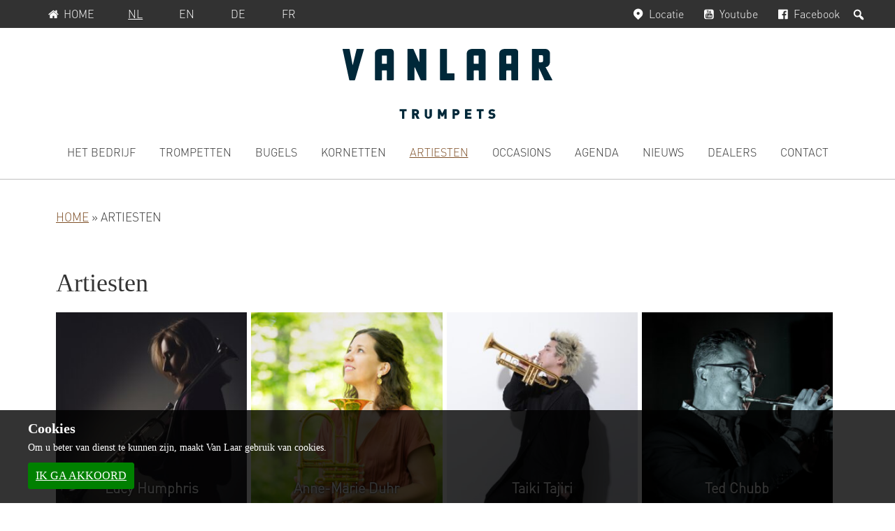

--- FILE ---
content_type: text/html; charset=UTF-8
request_url: https://www.vanlaartrumpets.nl/artists
body_size: 209980
content:
<!DOCTYPE html>
<html lang="nl-NL">
<head >
<meta charset="UTF-8" />
<meta name="viewport" content="width=device-width, initial-scale=1" />
<meta name='robots' content='index, follow, max-image-preview:large, max-snippet:-1, max-video-preview:-1' />

	<!-- This site is optimized with the Yoast SEO plugin v26.6 - https://yoast.com/wordpress/plugins/seo/ -->
	<title>Artiesten Archief - Van Laar Trumpets</title>
	<link rel="canonical" href="https://www.vanlaartrumpets.nl/artists" />
	<meta property="og:locale" content="nl_NL" />
	<meta property="og:type" content="website" />
	<meta property="og:title" content="Artiesten Archief - Van Laar Trumpets" />
	<meta property="og:url" content="https://www.vanlaartrumpets.nl/artists" />
	<meta property="og:site_name" content="Van Laar Trumpets" />
	<meta name="twitter:card" content="summary_large_image" />
	<script type="application/ld+json" class="yoast-schema-graph">{"@context":"https://schema.org","@graph":[{"@type":"CollectionPage","@id":"https://www.vanlaartrumpets.nl/artists","url":"https://www.vanlaartrumpets.nl/artists","name":"Artiesten Archief - Van Laar Trumpets","isPartOf":{"@id":"https://www.vanlaartrumpets.nl/#website"},"primaryImageOfPage":{"@id":"https://www.vanlaartrumpets.nl/artists#primaryimage"},"image":{"@id":"https://www.vanlaartrumpets.nl/artists#primaryimage"},"thumbnailUrl":"https://www.vanlaartrumpets.nl/wp-content/uploads/2025/11/Lucy-Humphris-2-Thumb.jpg","breadcrumb":{"@id":"https://www.vanlaartrumpets.nl/artists#breadcrumb"},"inLanguage":"nl-NL"},{"@type":"ImageObject","inLanguage":"nl-NL","@id":"https://www.vanlaartrumpets.nl/artists#primaryimage","url":"https://www.vanlaartrumpets.nl/wp-content/uploads/2025/11/Lucy-Humphris-2-Thumb.jpg","contentUrl":"https://www.vanlaartrumpets.nl/wp-content/uploads/2025/11/Lucy-Humphris-2-Thumb.jpg","width":855,"height":855},{"@type":"BreadcrumbList","@id":"https://www.vanlaartrumpets.nl/artists#breadcrumb","itemListElement":[{"@type":"ListItem","position":1,"name":"Home","item":"https://www.vanlaartrumpets.nl/"},{"@type":"ListItem","position":2,"name":"Artiesten"}]},{"@type":"WebSite","@id":"https://www.vanlaartrumpets.nl/#website","url":"https://www.vanlaartrumpets.nl/","name":"Van Laar Trumpets","description":"","publisher":{"@id":"https://www.vanlaartrumpets.nl/#organization"},"potentialAction":[{"@type":"SearchAction","target":{"@type":"EntryPoint","urlTemplate":"https://www.vanlaartrumpets.nl/?s={search_term_string}"},"query-input":{"@type":"PropertyValueSpecification","valueRequired":true,"valueName":"search_term_string"}}],"inLanguage":"nl-NL"},{"@type":"Organization","@id":"https://www.vanlaartrumpets.nl/#organization","name":"Van Laar Trumpets","url":"https://www.vanlaartrumpets.nl/","logo":{"@type":"ImageObject","inLanguage":"nl-NL","@id":"https://www.vanlaartrumpets.nl/#/schema/logo/image/","url":"https://www.vanlaartrumpets.nl/wp-content/uploads/2021/11/logo.svg","contentUrl":"https://www.vanlaartrumpets.nl/wp-content/uploads/2021/11/logo.svg","width":300,"height":99,"caption":"Van Laar Trumpets"},"image":{"@id":"https://www.vanlaartrumpets.nl/#/schema/logo/image/"}}]}</script>
	<!-- / Yoast SEO plugin. -->


		<!-- This site uses the Google Analytics by MonsterInsights plugin v9.11.0 - Using Analytics tracking - https://www.monsterinsights.com/ -->
							<script src="//www.googletagmanager.com/gtag/js?id=G-X1MNSZW6KB"  data-cfasync="false" data-wpfc-render="false" type="text/javascript" async></script>
			<script data-cfasync="false" data-wpfc-render="false" type="text/javascript">
				var mi_version = '9.11.0';
				var mi_track_user = true;
				var mi_no_track_reason = '';
								var MonsterInsightsDefaultLocations = {"page_location":"https:\/\/www.vanlaartrumpets.nl\/artists\/"};
								if ( typeof MonsterInsightsPrivacyGuardFilter === 'function' ) {
					var MonsterInsightsLocations = (typeof MonsterInsightsExcludeQuery === 'object') ? MonsterInsightsPrivacyGuardFilter( MonsterInsightsExcludeQuery ) : MonsterInsightsPrivacyGuardFilter( MonsterInsightsDefaultLocations );
				} else {
					var MonsterInsightsLocations = (typeof MonsterInsightsExcludeQuery === 'object') ? MonsterInsightsExcludeQuery : MonsterInsightsDefaultLocations;
				}

								var disableStrs = [
										'ga-disable-G-X1MNSZW6KB',
									];

				/* Function to detect opted out users */
				function __gtagTrackerIsOptedOut() {
					for (var index = 0; index < disableStrs.length; index++) {
						if (document.cookie.indexOf(disableStrs[index] + '=true') > -1) {
							return true;
						}
					}

					return false;
				}

				/* Disable tracking if the opt-out cookie exists. */
				if (__gtagTrackerIsOptedOut()) {
					for (var index = 0; index < disableStrs.length; index++) {
						window[disableStrs[index]] = true;
					}
				}

				/* Opt-out function */
				function __gtagTrackerOptout() {
					for (var index = 0; index < disableStrs.length; index++) {
						document.cookie = disableStrs[index] + '=true; expires=Thu, 31 Dec 2099 23:59:59 UTC; path=/';
						window[disableStrs[index]] = true;
					}
				}

				if ('undefined' === typeof gaOptout) {
					function gaOptout() {
						__gtagTrackerOptout();
					}
				}
								window.dataLayer = window.dataLayer || [];

				window.MonsterInsightsDualTracker = {
					helpers: {},
					trackers: {},
				};
				if (mi_track_user) {
					function __gtagDataLayer() {
						dataLayer.push(arguments);
					}

					function __gtagTracker(type, name, parameters) {
						if (!parameters) {
							parameters = {};
						}

						if (parameters.send_to) {
							__gtagDataLayer.apply(null, arguments);
							return;
						}

						if (type === 'event') {
														parameters.send_to = monsterinsights_frontend.v4_id;
							var hookName = name;
							if (typeof parameters['event_category'] !== 'undefined') {
								hookName = parameters['event_category'] + ':' + name;
							}

							if (typeof MonsterInsightsDualTracker.trackers[hookName] !== 'undefined') {
								MonsterInsightsDualTracker.trackers[hookName](parameters);
							} else {
								__gtagDataLayer('event', name, parameters);
							}
							
						} else {
							__gtagDataLayer.apply(null, arguments);
						}
					}

					__gtagTracker('js', new Date());
					__gtagTracker('set', {
						'developer_id.dZGIzZG': true,
											});
					if ( MonsterInsightsLocations.page_location ) {
						__gtagTracker('set', MonsterInsightsLocations);
					}
										__gtagTracker('config', 'G-X1MNSZW6KB', {"forceSSL":"true","anonymize_ip":"true"} );
										window.gtag = __gtagTracker;										(function () {
						/* https://developers.google.com/analytics/devguides/collection/analyticsjs/ */
						/* ga and __gaTracker compatibility shim. */
						var noopfn = function () {
							return null;
						};
						var newtracker = function () {
							return new Tracker();
						};
						var Tracker = function () {
							return null;
						};
						var p = Tracker.prototype;
						p.get = noopfn;
						p.set = noopfn;
						p.send = function () {
							var args = Array.prototype.slice.call(arguments);
							args.unshift('send');
							__gaTracker.apply(null, args);
						};
						var __gaTracker = function () {
							var len = arguments.length;
							if (len === 0) {
								return;
							}
							var f = arguments[len - 1];
							if (typeof f !== 'object' || f === null || typeof f.hitCallback !== 'function') {
								if ('send' === arguments[0]) {
									var hitConverted, hitObject = false, action;
									if ('event' === arguments[1]) {
										if ('undefined' !== typeof arguments[3]) {
											hitObject = {
												'eventAction': arguments[3],
												'eventCategory': arguments[2],
												'eventLabel': arguments[4],
												'value': arguments[5] ? arguments[5] : 1,
											}
										}
									}
									if ('pageview' === arguments[1]) {
										if ('undefined' !== typeof arguments[2]) {
											hitObject = {
												'eventAction': 'page_view',
												'page_path': arguments[2],
											}
										}
									}
									if (typeof arguments[2] === 'object') {
										hitObject = arguments[2];
									}
									if (typeof arguments[5] === 'object') {
										Object.assign(hitObject, arguments[5]);
									}
									if ('undefined' !== typeof arguments[1].hitType) {
										hitObject = arguments[1];
										if ('pageview' === hitObject.hitType) {
											hitObject.eventAction = 'page_view';
										}
									}
									if (hitObject) {
										action = 'timing' === arguments[1].hitType ? 'timing_complete' : hitObject.eventAction;
										hitConverted = mapArgs(hitObject);
										__gtagTracker('event', action, hitConverted);
									}
								}
								return;
							}

							function mapArgs(args) {
								var arg, hit = {};
								var gaMap = {
									'eventCategory': 'event_category',
									'eventAction': 'event_action',
									'eventLabel': 'event_label',
									'eventValue': 'event_value',
									'nonInteraction': 'non_interaction',
									'timingCategory': 'event_category',
									'timingVar': 'name',
									'timingValue': 'value',
									'timingLabel': 'event_label',
									'page': 'page_path',
									'location': 'page_location',
									'title': 'page_title',
									'referrer' : 'page_referrer',
								};
								for (arg in args) {
																		if (!(!args.hasOwnProperty(arg) || !gaMap.hasOwnProperty(arg))) {
										hit[gaMap[arg]] = args[arg];
									} else {
										hit[arg] = args[arg];
									}
								}
								return hit;
							}

							try {
								f.hitCallback();
							} catch (ex) {
							}
						};
						__gaTracker.create = newtracker;
						__gaTracker.getByName = newtracker;
						__gaTracker.getAll = function () {
							return [];
						};
						__gaTracker.remove = noopfn;
						__gaTracker.loaded = true;
						window['__gaTracker'] = __gaTracker;
					})();
									} else {
										console.log("");
					(function () {
						function __gtagTracker() {
							return null;
						}

						window['__gtagTracker'] = __gtagTracker;
						window['gtag'] = __gtagTracker;
					})();
									}
			</script>
							<!-- / Google Analytics by MonsterInsights -->
		<style id='wp-img-auto-sizes-contain-inline-css' type='text/css'>
img:is([sizes=auto i],[sizes^="auto," i]){contain-intrinsic-size:3000px 1500px}
/*# sourceURL=wp-img-auto-sizes-contain-inline-css */
</style>
<link rel='stylesheet' id='genesis-van-laar-theme-css' href='https://www.vanlaartrumpets.nl/wp-content/themes/laar/style.css?ver=1.4' type='text/css' media='all' />
<style id='wp-block-library-inline-css' type='text/css'>
:root{--wp-block-synced-color:#7a00df;--wp-block-synced-color--rgb:122,0,223;--wp-bound-block-color:var(--wp-block-synced-color);--wp-editor-canvas-background:#ddd;--wp-admin-theme-color:#007cba;--wp-admin-theme-color--rgb:0,124,186;--wp-admin-theme-color-darker-10:#006ba1;--wp-admin-theme-color-darker-10--rgb:0,107,160.5;--wp-admin-theme-color-darker-20:#005a87;--wp-admin-theme-color-darker-20--rgb:0,90,135;--wp-admin-border-width-focus:2px}@media (min-resolution:192dpi){:root{--wp-admin-border-width-focus:1.5px}}.wp-element-button{cursor:pointer}:root .has-very-light-gray-background-color{background-color:#eee}:root .has-very-dark-gray-background-color{background-color:#313131}:root .has-very-light-gray-color{color:#eee}:root .has-very-dark-gray-color{color:#313131}:root .has-vivid-green-cyan-to-vivid-cyan-blue-gradient-background{background:linear-gradient(135deg,#00d084,#0693e3)}:root .has-purple-crush-gradient-background{background:linear-gradient(135deg,#34e2e4,#4721fb 50%,#ab1dfe)}:root .has-hazy-dawn-gradient-background{background:linear-gradient(135deg,#faaca8,#dad0ec)}:root .has-subdued-olive-gradient-background{background:linear-gradient(135deg,#fafae1,#67a671)}:root .has-atomic-cream-gradient-background{background:linear-gradient(135deg,#fdd79a,#004a59)}:root .has-nightshade-gradient-background{background:linear-gradient(135deg,#330968,#31cdcf)}:root .has-midnight-gradient-background{background:linear-gradient(135deg,#020381,#2874fc)}:root{--wp--preset--font-size--normal:16px;--wp--preset--font-size--huge:42px}.has-regular-font-size{font-size:1em}.has-larger-font-size{font-size:2.625em}.has-normal-font-size{font-size:var(--wp--preset--font-size--normal)}.has-huge-font-size{font-size:var(--wp--preset--font-size--huge)}.has-text-align-center{text-align:center}.has-text-align-left{text-align:left}.has-text-align-right{text-align:right}.has-fit-text{white-space:nowrap!important}#end-resizable-editor-section{display:none}.aligncenter{clear:both}.items-justified-left{justify-content:flex-start}.items-justified-center{justify-content:center}.items-justified-right{justify-content:flex-end}.items-justified-space-between{justify-content:space-between}.screen-reader-text{border:0;clip-path:inset(50%);height:1px;margin:-1px;overflow:hidden;padding:0;position:absolute;width:1px;word-wrap:normal!important}.screen-reader-text:focus{background-color:#ddd;clip-path:none;color:#444;display:block;font-size:1em;height:auto;left:5px;line-height:normal;padding:15px 23px 14px;text-decoration:none;top:5px;width:auto;z-index:100000}html :where(.has-border-color){border-style:solid}html :where([style*=border-top-color]){border-top-style:solid}html :where([style*=border-right-color]){border-right-style:solid}html :where([style*=border-bottom-color]){border-bottom-style:solid}html :where([style*=border-left-color]){border-left-style:solid}html :where([style*=border-width]){border-style:solid}html :where([style*=border-top-width]){border-top-style:solid}html :where([style*=border-right-width]){border-right-style:solid}html :where([style*=border-bottom-width]){border-bottom-style:solid}html :where([style*=border-left-width]){border-left-style:solid}html :where(img[class*=wp-image-]){height:auto;max-width:100%}:where(figure){margin:0 0 1em}html :where(.is-position-sticky){--wp-admin--admin-bar--position-offset:var(--wp-admin--admin-bar--height,0px)}@media screen and (max-width:600px){html :where(.is-position-sticky){--wp-admin--admin-bar--position-offset:0px}}

/*# sourceURL=wp-block-library-inline-css */
</style><style id='global-styles-inline-css' type='text/css'>
:root{--wp--preset--aspect-ratio--square: 1;--wp--preset--aspect-ratio--4-3: 4/3;--wp--preset--aspect-ratio--3-4: 3/4;--wp--preset--aspect-ratio--3-2: 3/2;--wp--preset--aspect-ratio--2-3: 2/3;--wp--preset--aspect-ratio--16-9: 16/9;--wp--preset--aspect-ratio--9-16: 9/16;--wp--preset--color--black: #000000;--wp--preset--color--cyan-bluish-gray: #abb8c3;--wp--preset--color--white: #ffffff;--wp--preset--color--pale-pink: #f78da7;--wp--preset--color--vivid-red: #cf2e2e;--wp--preset--color--luminous-vivid-orange: #ff6900;--wp--preset--color--luminous-vivid-amber: #fcb900;--wp--preset--color--light-green-cyan: #7bdcb5;--wp--preset--color--vivid-green-cyan: #00d084;--wp--preset--color--pale-cyan-blue: #8ed1fc;--wp--preset--color--vivid-cyan-blue: #0693e3;--wp--preset--color--vivid-purple: #9b51e0;--wp--preset--gradient--vivid-cyan-blue-to-vivid-purple: linear-gradient(135deg,rgb(6,147,227) 0%,rgb(155,81,224) 100%);--wp--preset--gradient--light-green-cyan-to-vivid-green-cyan: linear-gradient(135deg,rgb(122,220,180) 0%,rgb(0,208,130) 100%);--wp--preset--gradient--luminous-vivid-amber-to-luminous-vivid-orange: linear-gradient(135deg,rgb(252,185,0) 0%,rgb(255,105,0) 100%);--wp--preset--gradient--luminous-vivid-orange-to-vivid-red: linear-gradient(135deg,rgb(255,105,0) 0%,rgb(207,46,46) 100%);--wp--preset--gradient--very-light-gray-to-cyan-bluish-gray: linear-gradient(135deg,rgb(238,238,238) 0%,rgb(169,184,195) 100%);--wp--preset--gradient--cool-to-warm-spectrum: linear-gradient(135deg,rgb(74,234,220) 0%,rgb(151,120,209) 20%,rgb(207,42,186) 40%,rgb(238,44,130) 60%,rgb(251,105,98) 80%,rgb(254,248,76) 100%);--wp--preset--gradient--blush-light-purple: linear-gradient(135deg,rgb(255,206,236) 0%,rgb(152,150,240) 100%);--wp--preset--gradient--blush-bordeaux: linear-gradient(135deg,rgb(254,205,165) 0%,rgb(254,45,45) 50%,rgb(107,0,62) 100%);--wp--preset--gradient--luminous-dusk: linear-gradient(135deg,rgb(255,203,112) 0%,rgb(199,81,192) 50%,rgb(65,88,208) 100%);--wp--preset--gradient--pale-ocean: linear-gradient(135deg,rgb(255,245,203) 0%,rgb(182,227,212) 50%,rgb(51,167,181) 100%);--wp--preset--gradient--electric-grass: linear-gradient(135deg,rgb(202,248,128) 0%,rgb(113,206,126) 100%);--wp--preset--gradient--midnight: linear-gradient(135deg,rgb(2,3,129) 0%,rgb(40,116,252) 100%);--wp--preset--font-size--small: 13px;--wp--preset--font-size--medium: 20px;--wp--preset--font-size--large: 36px;--wp--preset--font-size--x-large: 42px;--wp--preset--spacing--20: 0.44rem;--wp--preset--spacing--30: 0.67rem;--wp--preset--spacing--40: 1rem;--wp--preset--spacing--50: 1.5rem;--wp--preset--spacing--60: 2.25rem;--wp--preset--spacing--70: 3.38rem;--wp--preset--spacing--80: 5.06rem;--wp--preset--shadow--natural: 6px 6px 9px rgba(0, 0, 0, 0.2);--wp--preset--shadow--deep: 12px 12px 50px rgba(0, 0, 0, 0.4);--wp--preset--shadow--sharp: 6px 6px 0px rgba(0, 0, 0, 0.2);--wp--preset--shadow--outlined: 6px 6px 0px -3px rgb(255, 255, 255), 6px 6px rgb(0, 0, 0);--wp--preset--shadow--crisp: 6px 6px 0px rgb(0, 0, 0);}:where(.is-layout-flex){gap: 0.5em;}:where(.is-layout-grid){gap: 0.5em;}body .is-layout-flex{display: flex;}.is-layout-flex{flex-wrap: wrap;align-items: center;}.is-layout-flex > :is(*, div){margin: 0;}body .is-layout-grid{display: grid;}.is-layout-grid > :is(*, div){margin: 0;}:where(.wp-block-columns.is-layout-flex){gap: 2em;}:where(.wp-block-columns.is-layout-grid){gap: 2em;}:where(.wp-block-post-template.is-layout-flex){gap: 1.25em;}:where(.wp-block-post-template.is-layout-grid){gap: 1.25em;}.has-black-color{color: var(--wp--preset--color--black) !important;}.has-cyan-bluish-gray-color{color: var(--wp--preset--color--cyan-bluish-gray) !important;}.has-white-color{color: var(--wp--preset--color--white) !important;}.has-pale-pink-color{color: var(--wp--preset--color--pale-pink) !important;}.has-vivid-red-color{color: var(--wp--preset--color--vivid-red) !important;}.has-luminous-vivid-orange-color{color: var(--wp--preset--color--luminous-vivid-orange) !important;}.has-luminous-vivid-amber-color{color: var(--wp--preset--color--luminous-vivid-amber) !important;}.has-light-green-cyan-color{color: var(--wp--preset--color--light-green-cyan) !important;}.has-vivid-green-cyan-color{color: var(--wp--preset--color--vivid-green-cyan) !important;}.has-pale-cyan-blue-color{color: var(--wp--preset--color--pale-cyan-blue) !important;}.has-vivid-cyan-blue-color{color: var(--wp--preset--color--vivid-cyan-blue) !important;}.has-vivid-purple-color{color: var(--wp--preset--color--vivid-purple) !important;}.has-black-background-color{background-color: var(--wp--preset--color--black) !important;}.has-cyan-bluish-gray-background-color{background-color: var(--wp--preset--color--cyan-bluish-gray) !important;}.has-white-background-color{background-color: var(--wp--preset--color--white) !important;}.has-pale-pink-background-color{background-color: var(--wp--preset--color--pale-pink) !important;}.has-vivid-red-background-color{background-color: var(--wp--preset--color--vivid-red) !important;}.has-luminous-vivid-orange-background-color{background-color: var(--wp--preset--color--luminous-vivid-orange) !important;}.has-luminous-vivid-amber-background-color{background-color: var(--wp--preset--color--luminous-vivid-amber) !important;}.has-light-green-cyan-background-color{background-color: var(--wp--preset--color--light-green-cyan) !important;}.has-vivid-green-cyan-background-color{background-color: var(--wp--preset--color--vivid-green-cyan) !important;}.has-pale-cyan-blue-background-color{background-color: var(--wp--preset--color--pale-cyan-blue) !important;}.has-vivid-cyan-blue-background-color{background-color: var(--wp--preset--color--vivid-cyan-blue) !important;}.has-vivid-purple-background-color{background-color: var(--wp--preset--color--vivid-purple) !important;}.has-black-border-color{border-color: var(--wp--preset--color--black) !important;}.has-cyan-bluish-gray-border-color{border-color: var(--wp--preset--color--cyan-bluish-gray) !important;}.has-white-border-color{border-color: var(--wp--preset--color--white) !important;}.has-pale-pink-border-color{border-color: var(--wp--preset--color--pale-pink) !important;}.has-vivid-red-border-color{border-color: var(--wp--preset--color--vivid-red) !important;}.has-luminous-vivid-orange-border-color{border-color: var(--wp--preset--color--luminous-vivid-orange) !important;}.has-luminous-vivid-amber-border-color{border-color: var(--wp--preset--color--luminous-vivid-amber) !important;}.has-light-green-cyan-border-color{border-color: var(--wp--preset--color--light-green-cyan) !important;}.has-vivid-green-cyan-border-color{border-color: var(--wp--preset--color--vivid-green-cyan) !important;}.has-pale-cyan-blue-border-color{border-color: var(--wp--preset--color--pale-cyan-blue) !important;}.has-vivid-cyan-blue-border-color{border-color: var(--wp--preset--color--vivid-cyan-blue) !important;}.has-vivid-purple-border-color{border-color: var(--wp--preset--color--vivid-purple) !important;}.has-vivid-cyan-blue-to-vivid-purple-gradient-background{background: var(--wp--preset--gradient--vivid-cyan-blue-to-vivid-purple) !important;}.has-light-green-cyan-to-vivid-green-cyan-gradient-background{background: var(--wp--preset--gradient--light-green-cyan-to-vivid-green-cyan) !important;}.has-luminous-vivid-amber-to-luminous-vivid-orange-gradient-background{background: var(--wp--preset--gradient--luminous-vivid-amber-to-luminous-vivid-orange) !important;}.has-luminous-vivid-orange-to-vivid-red-gradient-background{background: var(--wp--preset--gradient--luminous-vivid-orange-to-vivid-red) !important;}.has-very-light-gray-to-cyan-bluish-gray-gradient-background{background: var(--wp--preset--gradient--very-light-gray-to-cyan-bluish-gray) !important;}.has-cool-to-warm-spectrum-gradient-background{background: var(--wp--preset--gradient--cool-to-warm-spectrum) !important;}.has-blush-light-purple-gradient-background{background: var(--wp--preset--gradient--blush-light-purple) !important;}.has-blush-bordeaux-gradient-background{background: var(--wp--preset--gradient--blush-bordeaux) !important;}.has-luminous-dusk-gradient-background{background: var(--wp--preset--gradient--luminous-dusk) !important;}.has-pale-ocean-gradient-background{background: var(--wp--preset--gradient--pale-ocean) !important;}.has-electric-grass-gradient-background{background: var(--wp--preset--gradient--electric-grass) !important;}.has-midnight-gradient-background{background: var(--wp--preset--gradient--midnight) !important;}.has-small-font-size{font-size: var(--wp--preset--font-size--small) !important;}.has-medium-font-size{font-size: var(--wp--preset--font-size--medium) !important;}.has-large-font-size{font-size: var(--wp--preset--font-size--large) !important;}.has-x-large-font-size{font-size: var(--wp--preset--font-size--x-large) !important;}
/*# sourceURL=global-styles-inline-css */
</style>

<style id='classic-theme-styles-inline-css' type='text/css'>
/*! This file is auto-generated */
.wp-block-button__link{color:#fff;background-color:#32373c;border-radius:9999px;box-shadow:none;text-decoration:none;padding:calc(.667em + 2px) calc(1.333em + 2px);font-size:1.125em}.wp-block-file__button{background:#32373c;color:#fff;text-decoration:none}
/*# sourceURL=/wp-includes/css/classic-themes.min.css */
</style>
<link rel='stylesheet' id='rcc-css' href='https://www.vanlaartrumpets.nl/wp-content/plugins/radish-concepts-cookie-consent/assets/css/radish-cookie-consent.min.css?ver=1558603651' type='text/css' media='screen' />
<link rel='stylesheet' id='dashicons-css' href='https://www.vanlaartrumpets.nl/wp-includes/css/dashicons.min.css?ver=6.9' type='text/css' media='all' />
<link rel='stylesheet' id='fancybox-css' href='https://www.vanlaartrumpets.nl/wp-content/plugins/easy-fancybox/fancybox/1.5.4/jquery.fancybox.min.css?ver=6.9' type='text/css' media='screen' />
<style id='fancybox-inline-css' type='text/css'>
#fancybox-content{border-color:#fff;}
/*# sourceURL=fancybox-inline-css */
</style>
<script type="text/javascript" src="https://www.vanlaartrumpets.nl/wp-content/plugins/google-analytics-for-wordpress/assets/js/frontend-gtag.min.js?ver=9.11.0" id="monsterinsights-frontend-script-js" async="async" data-wp-strategy="async"></script>
<script data-cfasync="false" data-wpfc-render="false" type="text/javascript" id='monsterinsights-frontend-script-js-extra'>/* <![CDATA[ */
var monsterinsights_frontend = {"js_events_tracking":"true","download_extensions":"doc,pdf,ppt,zip,xls,docx,pptx,xlsx","inbound_paths":"[]","home_url":"https:\/\/www.vanlaartrumpets.nl","hash_tracking":"false","v4_id":"G-X1MNSZW6KB"};/* ]]> */
</script>
<script type="text/javascript" src="https://www.vanlaartrumpets.nl/wp-includes/js/jquery/jquery.min.js?ver=3.7.1" id="jquery-core-js"></script>
<script type="text/javascript" src="https://www.vanlaartrumpets.nl/wp-includes/js/jquery/jquery-migrate.min.js?ver=3.4.1" id="jquery-migrate-js"></script>
<link rel="alternate" hreflang="en-US" href="https://www.vanlaartrumpets.nl/en/artists"><link rel="alternate" hreflang="de-DE" href="https://www.vanlaartrumpets.nl/de/artists"><link rel="alternate" hreflang="fr-FR" href="https://www.vanlaartrumpets.nl/fr/artists"><link rel="alternate" hreflang="nl-NL" href="https://www.vanlaartrumpets.nl/artists"><link rel="icon" href="https://www.vanlaartrumpets.nl/wp-content/themes/laar/images/favicon.ico" />
</head>
<body class="archive post-type-archive post-type-archive-vanlaar_artist wp-theme-genesis wp-child-theme-laar header-image header-full-width full-width-content genesis-breadcrumbs-visible blog-id-1"><div class="site-container"><ul class="genesis-skip-link"><li><a href="#genesis-nav-primary" class="screen-reader-shortcut"> Spring naar de hoofdnavigatie</a></li><li><a href="#genesis-content" class="screen-reader-shortcut"> Door naar de hoofd inhoud</a></li></ul><h2 class="screen-reader-text">Servicemenu</h2><nav class="nav-secondary" aria-label="Secundair"><div class="wrap"><ul id="menu-service" class="menu genesis-nav-menu menu-secondary js-superfish"><li class="menu-item"><a href="https://www.vanlaartrumpets.nl/"><span class="vanlaar-icon icon-home" aria-hidden="true"></span>Home </a></li><li id="menu-item-83" class="blog-id-1 mlp-language-nav-item menu-item menu-item-type-language menu-item-object-mlp_language mlp-current-language-item menu-item-83"><a rel="alternate" href="https://www.vanlaartrumpets.nl/artists"><span >NL</span></a></li>
<li id="menu-item-84" class="blog-id-2 mlp-language-nav-item menu-item menu-item-type-language menu-item-object-mlp_language menu-item-84"><a rel="alternate" href="https://www.vanlaartrumpets.nl/en/artists"><span >EN</span></a></li>
<li id="menu-item-85" class="blog-id-3 mlp-language-nav-item menu-item menu-item-type-language menu-item-object-mlp_language menu-item-85"><a rel="alternate" href="https://www.vanlaartrumpets.nl/de/artists"><span >DE</span></a></li>
<li id="menu-item-86" class="blog-id-4 mlp-language-nav-item menu-item menu-item-type-language menu-item-object-mlp_language menu-item-86"><a rel="alternate" href="https://www.vanlaartrumpets.nl/fr/artists"><span >FR</span></a></li>
<li class="menu-item vanlaar-menu-right"><form action="https://www.vanlaartrumpets.nl/" method="get" class="vanlaar-topmenu-search"><input class="vanlaar-menu-input" name="s" id="vanlaar-menu-search" type="text" value="" maxlength="150" /><label for="vanlaar-menu-search" class="screen-reader-text">Zoeken</label><input type="submit" class="screen-reader-text" value="Zoeken"/></form></li><li class="vanlaar-menu-right menu-item hide-mobile"><a rel="nofollow" target="_blank" href="https://www.facebook.com/vanlaartrumpets" aria-label="Facebook, opent in een nieuw venster"><span class="vanlaar-icon icon-facebook" aria-hidden="true"></span>Facebook</a></li><li class="vanlaar-menu-right menu-item hide-mobile"><a rel="nofollow" target="_blank" href="https://www.youtube.com/user/vanlaartrumpets" aria-label="Youtube, opent in een nieuw venster"><span class="vanlaar-icon icon-youtube-squared" aria-hidden="true"></span>Youtube</a></li><li class="vanlaar-menu-right menu-item hide-mobile"><a rel="nofollow" target="_blank" href="https://www.google.be/maps/place/Hub+Van+Laar+Trumpets+%26+Flugelhorns/@50.8175319,5.8254965,15z/data=!4m2!3m1!1s0x0:0x389c92e52c675d8e?sa=X&ei=xiaNVYyOL8mBU5CugYAB&ved=0CIcBEPwSMBA" aria-label="Locatie, opent in een nieuw venster"><span class="vanlaar-icon icon-location" aria-hidden="true"></span>Locatie</a></li></ul></div></nav><header class="site-header"><div class="wrap"><div class="title-area"><p class="site-title"><a href="https://www.vanlaartrumpets.nl/">Van Laar Trumpets</a></p></div></div></header><nav class="nav-primary" aria-label="Hoofd" id="genesis-nav-primary"><div class="wrap"><ul id="menu-main" class="menu genesis-nav-menu menu-primary js-superfish"><li id="menu-item-15" class="menu-item menu-item-type-post_type menu-item-object-page menu-item-has-children menu-item-15"><a href="https://www.vanlaartrumpets.nl/bedrijf"><span >Het bedrijf</span></a>
<ul class="sub-menu">
	<li id="menu-item-64" class="menu-item menu-item-type-post_type menu-item-object-page menu-item-64"><a href="https://www.vanlaartrumpets.nl/bedrijf/references"><span >Referenties</span></a></li>
</ul>
</li>
<li id="menu-item-37" class="menu-item menu-item-type-custom menu-item-object-custom menu-item-has-children menu-item-37"><a href="/trumpets/"><span >Trompetten</span></a>
<ul class="sub-menu">
	<li id="menu-item-181" class="menu-item menu-item-type-taxonomy menu-item-object-vanlaar_type menu-item-181"><a href="https://www.vanlaartrumpets.nl/type/b-series"><span >B-Serie</span></a></li>
	<li id="menu-item-1834" class="menu-item menu-item-type-taxonomy menu-item-object-vanlaar_type menu-item-1834"><a href="https://www.vanlaartrumpets.nl/type/b9-serie"><span >B9-Serie</span></a></li>
	<li id="menu-item-185" class="menu-item menu-item-type-taxonomy menu-item-object-vanlaar_type menu-item-185"><a href="https://www.vanlaartrumpets.nl/type/r-series"><span >R-Serie</span></a></li>
	<li id="menu-item-183" class="menu-item menu-item-type-taxonomy menu-item-object-vanlaar_type menu-item-183"><a href="https://www.vanlaartrumpets.nl/type/oiram"><span >OIRAM</span></a></li>
	<li id="menu-item-186" class="menu-item menu-item-type-taxonomy menu-item-object-vanlaar_type menu-item-186"><a href="https://www.vanlaartrumpets.nl/type/signature"><span >Signature</span></a></li>
	<li id="menu-item-182" class="menu-item menu-item-type-taxonomy menu-item-object-vanlaar_type menu-item-182"><a href="https://www.vanlaartrumpets.nl/type/c-trumpets"><span >C Trompetten</span></a></li>
</ul>
</li>
<li id="menu-item-36" class="menu-item menu-item-type-custom menu-item-object-custom menu-item-36"><a href="/flugelhorn/"><span >Bugels</span></a></li>
<li id="menu-item-1264" class="menu-item menu-item-type-custom menu-item-object-custom menu-item-1264"><a href="https://www.vanlaartrumpets.nl/cornet"><span >Kornetten</span></a></li>
<li id="menu-item-38" class="menu-item menu-item-type-custom menu-item-object-custom current-menu-item menu-item-38"><a href="/artists/" aria-current="page"><span >Artiesten</span></a></li>
<li id="menu-item-35" class="menu-item menu-item-type-custom menu-item-object-custom menu-item-35"><a href="/occasions/"><span >Occasions</span></a></li>
<li id="menu-item-34" class="menu-item menu-item-type-custom menu-item-object-custom menu-item-34"><a href="https://www.vanlaartrumpets.nl/en/category/events/"><span >Agenda</span></a></li>
<li id="menu-item-33" class="menu-item menu-item-type-custom menu-item-object-custom menu-item-has-children menu-item-33"><a href="/en/category/news/"><span >Nieuws</span></a>
<ul class="sub-menu">
	<li id="menu-item-936" class="menu-item menu-item-type-custom menu-item-object-custom menu-item-936"><a href="/en/category/news/"><span >Nieuws onderwerpen</span></a></li>
	<li id="menu-item-44" class="menu-item menu-item-type-custom menu-item-object-custom menu-item-44"><a href="https://www.vanlaartrumpets.nl/en/newsletter-archive"><span >Van Laar Trompetten Nieuwsbrief</span></a></li>
</ul>
</li>
<li id="menu-item-32" class="menu-item menu-item-type-custom menu-item-object-custom menu-item-32"><a href="/en/dealers/"><span >Dealers</span></a></li>
<li id="menu-item-14" class="menu-item menu-item-type-post_type menu-item-object-page menu-item-14"><a href="https://www.vanlaartrumpets.nl/contact"><span >Contact</span></a></li>
</ul></div></nav><div class="site-inner"><div class="content-sidebar-wrap"><main class="content" id="genesis-content"><div class="breadcrumb"><span><span><a href="https://www.vanlaartrumpets.nl/">Home</a></span> » <span class="breadcrumb_last" aria-current="page">Artiesten</span></span></div>
    	<article class="entry" itemscope="" itemtype="http://schema.org/CreativeWork">

    	<header>
    		<h1 class="entry-title" itemprop="headline">Artiesten</h1>
    	</header>

    <ul class="vanlaar-box"><li class="one-fourth"><a href="https://www.vanlaartrumpets.nl/artists/lucy-humphris"><img width="300" height="300" src="https://www.vanlaartrumpets.nl/wp-content/uploads/2025/11/Lucy-Humphris-2-Thumb-300x300.jpg" class="attachment-thumbnail size-thumbnail wp-post-image" alt="" decoding="async" fetchpriority="high" srcset="https://www.vanlaartrumpets.nl/wp-content/uploads/2025/11/Lucy-Humphris-2-Thumb-300x300.jpg 300w, https://www.vanlaartrumpets.nl/wp-content/uploads/2025/11/Lucy-Humphris-2-Thumb-600x600.jpg 600w, https://www.vanlaartrumpets.nl/wp-content/uploads/2025/11/Lucy-Humphris-2-Thumb-768x768.jpg 768w, https://www.vanlaartrumpets.nl/wp-content/uploads/2025/11/Lucy-Humphris-2-Thumb.jpg 855w" sizes="(max-width: 300px) 100vw, 300px" /><span>Lucy Humphris</span></a></li><li class="one-fourth"><a href="https://www.vanlaartrumpets.nl/artists/anne-marie-duhr"><img width="300" height="300" src="https://www.vanlaartrumpets.nl/wp-content/uploads/2025/11/Anne-Marie-Duhr-Thumb-300x300.jpg" class="attachment-thumbnail size-thumbnail wp-post-image" alt="Anne-Marie Duhr | picture by Claudia Hansen" decoding="async" srcset="https://www.vanlaartrumpets.nl/wp-content/uploads/2025/11/Anne-Marie-Duhr-Thumb-300x300.jpg 300w, https://www.vanlaartrumpets.nl/wp-content/uploads/2025/11/Anne-Marie-Duhr-Thumb-600x600.jpg 600w, https://www.vanlaartrumpets.nl/wp-content/uploads/2025/11/Anne-Marie-Duhr-Thumb-768x768.jpg 768w, https://www.vanlaartrumpets.nl/wp-content/uploads/2025/11/Anne-Marie-Duhr-Thumb.jpg 873w" sizes="(max-width: 300px) 100vw, 300px" /><span>Anne-Marie Duhr</span></a></li><li class="one-fourth"><a href="https://www.vanlaartrumpets.nl/artists/taiki-tajiri"><img width="300" height="300" src="https://www.vanlaartrumpets.nl/wp-content/uploads/2025/07/Taiki-Tajiri-kopie-300x300.jpg" class="attachment-thumbnail size-thumbnail wp-post-image" alt="" decoding="async" srcset="https://www.vanlaartrumpets.nl/wp-content/uploads/2025/07/Taiki-Tajiri-kopie-300x300.jpg 300w, https://www.vanlaartrumpets.nl/wp-content/uploads/2025/07/Taiki-Tajiri-kopie-600x600.jpg 600w, https://www.vanlaartrumpets.nl/wp-content/uploads/2025/07/Taiki-Tajiri-kopie-1024x1024.jpg 1024w, https://www.vanlaartrumpets.nl/wp-content/uploads/2025/07/Taiki-Tajiri-kopie-768x768.jpg 768w, https://www.vanlaartrumpets.nl/wp-content/uploads/2025/07/Taiki-Tajiri-kopie.jpg 1098w" sizes="(max-width: 300px) 100vw, 300px" /><span>Taiki Tajiri</span></a></li><li class="one-fourth"><a href="https://www.vanlaartrumpets.nl/artists/ted-chubb"><img width="300" height="300" src="https://www.vanlaartrumpets.nl/wp-content/uploads/2025/06/Unknown-kopie-300x300.jpeg" class="attachment-thumbnail size-thumbnail wp-post-image" alt="" decoding="async" loading="lazy" srcset="https://www.vanlaartrumpets.nl/wp-content/uploads/2025/06/Unknown-kopie-300x300.jpeg 300w, https://www.vanlaartrumpets.nl/wp-content/uploads/2025/06/Unknown-kopie-600x600.jpeg 600w, https://www.vanlaartrumpets.nl/wp-content/uploads/2025/06/Unknown-kopie-768x768.jpeg 768w, https://www.vanlaartrumpets.nl/wp-content/uploads/2025/06/Unknown-kopie.jpeg 786w" sizes="auto, (max-width: 300px) 100vw, 300px" /><span>Ted Chubb</span></a></li><li class="one-fourth"><a href="https://www.vanlaartrumpets.nl/artists/jae-chang-sung"><img width="300" height="300" src="https://www.vanlaartrumpets.nl/wp-content/uploads/2025/05/프로필-사진-kopie-300x300.jpg" class="attachment-thumbnail size-thumbnail wp-post-image" alt="" decoding="async" loading="lazy" srcset="https://www.vanlaartrumpets.nl/wp-content/uploads/2025/05/프로필-사진-kopie-300x300.jpg 300w, https://www.vanlaartrumpets.nl/wp-content/uploads/2025/05/프로필-사진-kopie-600x600.jpg 600w, https://www.vanlaartrumpets.nl/wp-content/uploads/2025/05/프로필-사진-kopie-768x768.jpg 768w, https://www.vanlaartrumpets.nl/wp-content/uploads/2025/05/프로필-사진-kopie.jpg 911w" sizes="auto, (max-width: 300px) 100vw, 300px" /><span>Jae Chang Sung</span></a></li><li class="one-fourth"><a href="https://www.vanlaartrumpets.nl/artists/luca-aquino"><img width="300" height="300" src="https://www.vanlaartrumpets.nl/wp-content/uploads/2025/04/PHOTO-2025-04-11-10-36-20-2-kopie-300x300.jpg" class="attachment-thumbnail size-thumbnail wp-post-image" alt="" decoding="async" loading="lazy" srcset="https://www.vanlaartrumpets.nl/wp-content/uploads/2025/04/PHOTO-2025-04-11-10-36-20-2-kopie-300x300.jpg 300w, https://www.vanlaartrumpets.nl/wp-content/uploads/2025/04/PHOTO-2025-04-11-10-36-20-2-kopie-600x600.jpg 600w, https://www.vanlaartrumpets.nl/wp-content/uploads/2025/04/PHOTO-2025-04-11-10-36-20-2-kopie-1024x1024.jpg 1024w, https://www.vanlaartrumpets.nl/wp-content/uploads/2025/04/PHOTO-2025-04-11-10-36-20-2-kopie-768x768.jpg 768w, https://www.vanlaartrumpets.nl/wp-content/uploads/2025/04/PHOTO-2025-04-11-10-36-20-2-kopie.jpg 1256w" sizes="auto, (max-width: 300px) 100vw, 300px" /><span>Luca Aquino</span></a></li><li class="one-fourth"><a href="https://www.vanlaartrumpets.nl/artists/takamasa-hikita"><img width="300" height="300" src="https://www.vanlaartrumpets.nl/wp-content/uploads/2019/01/Takamasa-Hikita-Thumb-300x300.jpeg" class="attachment-thumbnail size-thumbnail wp-post-image" alt="" decoding="async" loading="lazy" srcset="https://www.vanlaartrumpets.nl/wp-content/uploads/2019/01/Takamasa-Hikita-Thumb-300x300.jpeg 300w, https://www.vanlaartrumpets.nl/wp-content/uploads/2019/01/Takamasa-Hikita-Thumb-600x600.jpeg 600w, https://www.vanlaartrumpets.nl/wp-content/uploads/2019/01/Takamasa-Hikita-Thumb-1024x1024.jpeg 1024w, https://www.vanlaartrumpets.nl/wp-content/uploads/2019/01/Takamasa-Hikita-Thumb-768x768.jpeg 768w, https://www.vanlaartrumpets.nl/wp-content/uploads/2019/01/Takamasa-Hikita-Thumb.jpeg 1215w" sizes="auto, (max-width: 300px) 100vw, 300px" /><span>Takamasa Hikita</span></a></li><li class="one-fourth"><a href="https://www.vanlaartrumpets.nl/artists/marc-huynen"><img width="300" height="300" src="https://www.vanlaartrumpets.nl/wp-content/uploads/2016/11/201510Marc-Huijnen_Nicole-Bolton_thumb-300x300.jpg" class="attachment-thumbnail size-thumbnail wp-post-image" alt="" decoding="async" loading="lazy" srcset="https://www.vanlaartrumpets.nl/wp-content/uploads/2016/11/201510Marc-Huijnen_Nicole-Bolton_thumb-300x300.jpg 300w, https://www.vanlaartrumpets.nl/wp-content/uploads/2016/11/201510Marc-Huijnen_Nicole-Bolton_thumb-266x266.jpg 266w, https://www.vanlaartrumpets.nl/wp-content/uploads/2016/11/201510Marc-Huijnen_Nicole-Bolton_thumb.jpg 500w" sizes="auto, (max-width: 300px) 100vw, 300px" /><span>Marc Huynen</span></a></li><li class="one-fourth"><a href="https://www.vanlaartrumpets.nl/artists/panagiotis-kapetanakis-aka-kapten"><img width="300" height="300" src="https://www.vanlaartrumpets.nl/wp-content/uploads/2025/04/kapten-89-kopie-2-300x300.jpg" class="attachment-thumbnail size-thumbnail wp-post-image" alt="" decoding="async" loading="lazy" srcset="https://www.vanlaartrumpets.nl/wp-content/uploads/2025/04/kapten-89-kopie-2-300x300.jpg 300w, https://www.vanlaartrumpets.nl/wp-content/uploads/2025/04/kapten-89-kopie-2-600x600.jpg 600w, https://www.vanlaartrumpets.nl/wp-content/uploads/2025/04/kapten-89-kopie-2-768x768.jpg 768w, https://www.vanlaartrumpets.nl/wp-content/uploads/2025/04/kapten-89-kopie-2.jpg 1022w" sizes="auto, (max-width: 300px) 100vw, 300px" /><span>Panagiotis Kapetanakis (aka Kapten)</span></a></li><li class="one-fourth"><a href="https://www.vanlaartrumpets.nl/artists/bram-van-de-glind"><img width="300" height="300" src="https://www.vanlaartrumpets.nl/wp-content/uploads/2025/04/Front-artist-photo-300x300.jpg" class="attachment-thumbnail size-thumbnail wp-post-image" alt="Bram van de Glind | picture by Nanda Hagenaars" decoding="async" loading="lazy" /><span>Bram van de Glind</span></a></li><li class="one-fourth"><a href="https://www.vanlaartrumpets.nl/artists/milan-van-munster"><img width="300" height="300" src="https://www.vanlaartrumpets.nl/wp-content/uploads/2025/03/Milan-van-Munster-Thumb-300x300.jpg" class="attachment-thumbnail size-thumbnail wp-post-image" alt="" decoding="async" loading="lazy" srcset="https://www.vanlaartrumpets.nl/wp-content/uploads/2025/03/Milan-van-Munster-Thumb-300x300.jpg 300w, https://www.vanlaartrumpets.nl/wp-content/uploads/2025/03/Milan-van-Munster-Thumb-600x600.jpg 600w, https://www.vanlaartrumpets.nl/wp-content/uploads/2025/03/Milan-van-Munster-Thumb-1024x1024.jpg 1024w, https://www.vanlaartrumpets.nl/wp-content/uploads/2025/03/Milan-van-Munster-Thumb-768x768.jpg 768w, https://www.vanlaartrumpets.nl/wp-content/uploads/2025/03/Milan-van-Munster-Thumb.jpg 1069w" sizes="auto, (max-width: 300px) 100vw, 300px" /><span>Milan van Munster</span></a></li><li class="one-fourth"><a href="https://www.vanlaartrumpets.nl/artists/robert-hootsen"><img width="279" height="279" src="https://www.vanlaartrumpets.nl/wp-content/uploads/2025/03/Robert-Hootsen-Thumb.png" class="attachment-thumbnail size-thumbnail wp-post-image" alt="" decoding="async" loading="lazy" /><span>Robert Hootsen</span></a></li><li class="one-fourth"><a href="https://www.vanlaartrumpets.nl/artists/yvonne-galama"><img width="300" height="300" src="https://www.vanlaartrumpets.nl/wp-content/uploads/2025/02/Yvonne-Galama-Thumb-scaled-300x300.jpg" class="attachment-thumbnail size-thumbnail wp-post-image" alt="" decoding="async" loading="lazy" srcset="https://www.vanlaartrumpets.nl/wp-content/uploads/2025/02/Yvonne-Galama-Thumb-scaled-300x300.jpg 300w, https://www.vanlaartrumpets.nl/wp-content/uploads/2025/02/Yvonne-Galama-Thumb-scaled-600x600.jpg 600w, https://www.vanlaartrumpets.nl/wp-content/uploads/2025/02/Yvonne-Galama-Thumb-scaled-1024x1024.jpg 1024w, https://www.vanlaartrumpets.nl/wp-content/uploads/2025/02/Yvonne-Galama-Thumb-scaled-768x768.jpg 768w, https://www.vanlaartrumpets.nl/wp-content/uploads/2025/02/Yvonne-Galama-Thumb-scaled-1536x1536.jpg 1536w, https://www.vanlaartrumpets.nl/wp-content/uploads/2025/02/Yvonne-Galama-Thumb-scaled-2048x2048.jpg 2048w, https://www.vanlaartrumpets.nl/wp-content/uploads/2025/02/Yvonne-Galama-Thumb-scaled-400x400.jpg 400w" sizes="auto, (max-width: 300px) 100vw, 300px" /><span>Yvonne Galama</span></a></li><li class="one-fourth"><a href="https://www.vanlaartrumpets.nl/artists/philipp-mohr"><img width="300" height="300" src="https://www.vanlaartrumpets.nl/wp-content/uploads/2024/12/Philip-Mohr-Thumb-300x300.jpeg" class="attachment-thumbnail size-thumbnail wp-post-image" alt="" decoding="async" loading="lazy" srcset="https://www.vanlaartrumpets.nl/wp-content/uploads/2024/12/Philip-Mohr-Thumb-300x300.jpeg 300w, https://www.vanlaartrumpets.nl/wp-content/uploads/2024/12/Philip-Mohr-Thumb-600x600.jpeg 600w, https://www.vanlaartrumpets.nl/wp-content/uploads/2024/12/Philip-Mohr-Thumb-1024x1024.jpeg 1024w, https://www.vanlaartrumpets.nl/wp-content/uploads/2024/12/Philip-Mohr-Thumb-768x768.jpeg 768w, https://www.vanlaartrumpets.nl/wp-content/uploads/2024/12/Philip-Mohr-Thumb-1536x1536.jpeg 1536w, https://www.vanlaartrumpets.nl/wp-content/uploads/2024/12/Philip-Mohr-Thumb-2048x2048.jpeg 2048w, https://www.vanlaartrumpets.nl/wp-content/uploads/2024/12/Philip-Mohr-Thumb-400x400.jpeg 400w" sizes="auto, (max-width: 300px) 100vw, 300px" /><span>Philipp Mohr</span></a></li><li class="one-fourth"><a href="https://www.vanlaartrumpets.nl/artists/gary-kavanagh"><img width="300" height="300" src="https://www.vanlaartrumpets.nl/wp-content/uploads/2024/12/Gary-Kavanagh-Thumb-300x300.jpg" class="attachment-thumbnail size-thumbnail wp-post-image" alt="" decoding="async" loading="lazy" srcset="https://www.vanlaartrumpets.nl/wp-content/uploads/2024/12/Gary-Kavanagh-Thumb-300x300.jpg 300w, https://www.vanlaartrumpets.nl/wp-content/uploads/2024/12/Gary-Kavanagh-Thumb-600x600.jpg 600w, https://www.vanlaartrumpets.nl/wp-content/uploads/2024/12/Gary-Kavanagh-Thumb-400x400.jpg 400w, https://www.vanlaartrumpets.nl/wp-content/uploads/2024/12/Gary-Kavanagh-Thumb.jpg 619w" sizes="auto, (max-width: 300px) 100vw, 300px" /><span>Gary Kavanagh</span></a></li><li class="one-fourth"><a href="https://www.vanlaartrumpets.nl/artists/robert-menges"><img width="300" height="300" src="https://www.vanlaartrumpets.nl/wp-content/uploads/2024/11/Robert-Menges-Thumb-300x300.jpg" class="attachment-thumbnail size-thumbnail wp-post-image" alt="" decoding="async" loading="lazy" srcset="https://www.vanlaartrumpets.nl/wp-content/uploads/2024/11/Robert-Menges-Thumb-300x300.jpg 300w, https://www.vanlaartrumpets.nl/wp-content/uploads/2024/11/Robert-Menges-Thumb-600x600.jpg 600w, https://www.vanlaartrumpets.nl/wp-content/uploads/2024/11/Robert-Menges-Thumb-1024x1024.jpg 1024w, https://www.vanlaartrumpets.nl/wp-content/uploads/2024/11/Robert-Menges-Thumb-768x768.jpg 768w, https://www.vanlaartrumpets.nl/wp-content/uploads/2024/11/Robert-Menges-Thumb.jpg 1473w" sizes="auto, (max-width: 300px) 100vw, 300px" /><span>Robert Menges</span></a></li><li class="one-fourth"><a href="https://www.vanlaartrumpets.nl/artists/yamen-martini"><img width="300" height="300" src="https://www.vanlaartrumpets.nl/wp-content/uploads/2024/09/resized-DSC_7440-2-copy-scaled-300x300.jpg" class="attachment-thumbnail size-thumbnail wp-post-image" alt="Yamen Martini | picture by Diana Takacsova www.diatakacsova.com" decoding="async" loading="lazy" /><span>Yamen Martini</span></a></li><li class="one-fourth"><a href="https://www.vanlaartrumpets.nl/artists/pierre-antoine-savoyat"><img width="300" height="300" src="https://www.vanlaartrumpets.nl/wp-content/uploads/2024/01/MG_7157-kopie-300x300.jpg" class="attachment-thumbnail size-thumbnail wp-post-image" alt="Pierre-Antoine Savoyat | picture by Roger Vantilt" decoding="async" loading="lazy" /><span>Pierre-Antoine Savoyat</span></a></li><li class="one-fourth"><a href="https://www.vanlaartrumpets.nl/artists/riccardo-catria"><img width="300" height="300" src="https://www.vanlaartrumpets.nl/wp-content/uploads/2023/10/Cartia-Thumb-300x300.jpg" class="attachment-thumbnail size-thumbnail wp-post-image" alt="" decoding="async" loading="lazy" srcset="https://www.vanlaartrumpets.nl/wp-content/uploads/2023/10/Cartia-Thumb-300x300.jpg 300w, https://www.vanlaartrumpets.nl/wp-content/uploads/2023/10/Cartia-Thumb-600x600.jpg 600w, https://www.vanlaartrumpets.nl/wp-content/uploads/2023/10/Cartia-Thumb.jpg 726w" sizes="auto, (max-width: 300px) 100vw, 300px" /><span>Riccardo Catria</span></a></li><li class="one-fourth"><a href="https://www.vanlaartrumpets.nl/artists/remy-beesau"><img width="300" height="300" src="https://www.vanlaartrumpets.nl/wp-content/uploads/2016/10/Remy-Beesau-Thumb-300x300.jpeg" class="attachment-thumbnail size-thumbnail wp-post-image" alt="" decoding="async" loading="lazy" srcset="https://www.vanlaartrumpets.nl/wp-content/uploads/2016/10/Remy-Beesau-Thumb-300x300.jpeg 300w, https://www.vanlaartrumpets.nl/wp-content/uploads/2016/10/Remy-Beesau-Thumb-600x600.jpeg 600w, https://www.vanlaartrumpets.nl/wp-content/uploads/2016/10/Remy-Beesau-Thumb-1024x1024.jpeg 1024w, https://www.vanlaartrumpets.nl/wp-content/uploads/2016/10/Remy-Beesau-Thumb-768x768.jpeg 768w, https://www.vanlaartrumpets.nl/wp-content/uploads/2016/10/Remy-Beesau-Thumb.jpeg 1038w" sizes="auto, (max-width: 300px) 100vw, 300px" /><span>Rémy Béesau</span></a></li><li class="one-fourth"><a href="https://www.vanlaartrumpets.nl/artists/bert-langenkamp"><img width="300" height="300" src="https://www.vanlaartrumpets.nl/wp-content/uploads/2017/07/201510Bert-Langenkamp_Sean-Fitzpatrick-4_Thumb_contrast-300x300.jpg" class="attachment-thumbnail size-thumbnail wp-post-image" alt="" decoding="async" loading="lazy" srcset="https://www.vanlaartrumpets.nl/wp-content/uploads/2017/07/201510Bert-Langenkamp_Sean-Fitzpatrick-4_Thumb_contrast-300x300.jpg 300w, https://www.vanlaartrumpets.nl/wp-content/uploads/2017/07/201510Bert-Langenkamp_Sean-Fitzpatrick-4_Thumb_contrast.jpg 500w" sizes="auto, (max-width: 300px) 100vw, 300px" /><span>Bert Langenkamp</span></a></li><li class="one-fourth"><a href="https://www.vanlaartrumpets.nl/artists/spencer-brand"><img width="300" height="300" src="https://www.vanlaartrumpets.nl/wp-content/uploads/2023/10/Spencer3_Verkleind-1-e1693641418336-300x300.jpg" class="attachment-thumbnail size-thumbnail wp-post-image" alt="" decoding="async" loading="lazy" srcset="https://www.vanlaartrumpets.nl/wp-content/uploads/2023/10/Spencer3_Verkleind-1-e1693641418336-300x300.jpg 300w, https://www.vanlaartrumpets.nl/wp-content/uploads/2023/10/Spencer3_Verkleind-1-e1693641418336-600x600.jpg 600w, https://www.vanlaartrumpets.nl/wp-content/uploads/2023/10/Spencer3_Verkleind-1-e1693641418336-1024x1024.jpg 1024w, https://www.vanlaartrumpets.nl/wp-content/uploads/2023/10/Spencer3_Verkleind-1-e1693641418336-768x769.jpg 768w, https://www.vanlaartrumpets.nl/wp-content/uploads/2023/10/Spencer3_Verkleind-1-e1693641418336.jpg 1111w" sizes="auto, (max-width: 300px) 100vw, 300px" /><span>Spencer Brand</span></a></li><li class="one-fourth"><a href="https://www.vanlaartrumpets.nl/artists/ralph-pyl"><img width="300" height="300" src="https://www.vanlaartrumpets.nl/wp-content/uploads/2019/11/201908Van-Laar-2_Thumb-300x300.jpg" class="attachment-thumbnail size-thumbnail wp-post-image" alt="" decoding="async" loading="lazy" srcset="https://www.vanlaartrumpets.nl/wp-content/uploads/2019/11/201908Van-Laar-2_Thumb-300x300.jpg 300w, https://www.vanlaartrumpets.nl/wp-content/uploads/2019/11/201908Van-Laar-2_Thumb-266x266.jpg 266w, https://www.vanlaartrumpets.nl/wp-content/uploads/2019/11/201908Van-Laar-2_Thumb.jpg 500w" sizes="auto, (max-width: 300px) 100vw, 300px" /><span>Ralph Pyl</span></a></li><li class="one-fourth"><a href="https://www.vanlaartrumpets.nl/artists/tilman-muller"><img width="300" height="300" src="https://www.vanlaartrumpets.nl/wp-content/uploads/2023/08/Tilman-Muller-Thumb-300x300.jpg" class="attachment-thumbnail size-thumbnail wp-post-image" alt="" decoding="async" loading="lazy" srcset="https://www.vanlaartrumpets.nl/wp-content/uploads/2023/08/Tilman-Muller-Thumb-300x300.jpg 300w, https://www.vanlaartrumpets.nl/wp-content/uploads/2023/08/Tilman-Muller-Thumb-600x600.jpg 600w, https://www.vanlaartrumpets.nl/wp-content/uploads/2023/08/Tilman-Muller-Thumb-1024x1024.jpg 1024w, https://www.vanlaartrumpets.nl/wp-content/uploads/2023/08/Tilman-Muller-Thumb-768x768.jpg 768w, https://www.vanlaartrumpets.nl/wp-content/uploads/2023/08/Tilman-Muller-Thumb.jpg 1240w" sizes="auto, (max-width: 300px) 100vw, 300px" /><span>Tilman Müller</span></a></li><li class="one-fourth"><a href="https://www.vanlaartrumpets.nl/artists/julien-theodor"><img width="300" height="300" src="https://www.vanlaartrumpets.nl/wp-content/uploads/2023/07/Julien-Theodor-2-Thumb-e1689147369235-300x300.jpeg" class="attachment-thumbnail size-thumbnail wp-post-image" alt="" decoding="async" loading="lazy" srcset="https://www.vanlaartrumpets.nl/wp-content/uploads/2023/07/Julien-Theodor-2-Thumb-e1689147369235-300x300.jpeg 300w, https://www.vanlaartrumpets.nl/wp-content/uploads/2023/07/Julien-Theodor-2-Thumb-e1689147369235-600x600.jpeg 600w, https://www.vanlaartrumpets.nl/wp-content/uploads/2023/07/Julien-Theodor-2-Thumb-e1689147369235-1024x1024.jpeg 1024w, https://www.vanlaartrumpets.nl/wp-content/uploads/2023/07/Julien-Theodor-2-Thumb-e1689147369235-768x768.jpeg 768w, https://www.vanlaartrumpets.nl/wp-content/uploads/2023/07/Julien-Theodor-2-Thumb-e1689147369235.jpeg 1144w" sizes="auto, (max-width: 300px) 100vw, 300px" /><span>Julien Theodor</span></a></li><li class="one-fourth"><a href="https://www.vanlaartrumpets.nl/artists/dr-howard-howie-shear"><img width="300" height="300" src="https://www.vanlaartrumpets.nl/wp-content/uploads/2016/11/201607Howie-Shear-7_Thumb-300x300.jpg" class="attachment-thumbnail size-thumbnail wp-post-image" alt="" decoding="async" loading="lazy" srcset="https://www.vanlaartrumpets.nl/wp-content/uploads/2016/11/201607Howie-Shear-7_Thumb-300x300.jpg 300w, https://www.vanlaartrumpets.nl/wp-content/uploads/2016/11/201607Howie-Shear-7_Thumb-266x266.jpg 266w, https://www.vanlaartrumpets.nl/wp-content/uploads/2016/11/201607Howie-Shear-7_Thumb.jpg 500w" sizes="auto, (max-width: 300px) 100vw, 300px" /><span>Dr. Howard (Howie) Shear</span></a></li><li class="one-fourth"><a href="https://www.vanlaartrumpets.nl/artists/pauline-leblond"><img width="300" height="300" src="https://www.vanlaartrumpets.nl/wp-content/uploads/2023/07/Pauline-Leblond-Thumb-300x300.jpeg" class="attachment-thumbnail size-thumbnail wp-post-image" alt="" decoding="async" loading="lazy" srcset="https://www.vanlaartrumpets.nl/wp-content/uploads/2023/07/Pauline-Leblond-Thumb-300x300.jpeg 300w, https://www.vanlaartrumpets.nl/wp-content/uploads/2023/07/Pauline-Leblond-Thumb-600x600.jpeg 600w, https://www.vanlaartrumpets.nl/wp-content/uploads/2023/07/Pauline-Leblond-Thumb-1024x1024.jpeg 1024w, https://www.vanlaartrumpets.nl/wp-content/uploads/2023/07/Pauline-Leblond-Thumb-768x768.jpeg 768w, https://www.vanlaartrumpets.nl/wp-content/uploads/2023/07/Pauline-Leblond-Thumb-1536x1536.jpeg 1536w, https://www.vanlaartrumpets.nl/wp-content/uploads/2023/07/Pauline-Leblond-Thumb.jpeg 2010w" sizes="auto, (max-width: 300px) 100vw, 300px" /><span>Pauline Leblond</span></a></li><li class="one-fourth"><a href="https://www.vanlaartrumpets.nl/artists/ruven-weithoner"><img width="300" height="300" src="https://www.vanlaartrumpets.nl/wp-content/uploads/2023/06/Ruven-Weithoner_thumb-300x300.jpeg" class="attachment-thumbnail size-thumbnail wp-post-image" alt="" decoding="async" loading="lazy" srcset="https://www.vanlaartrumpets.nl/wp-content/uploads/2023/06/Ruven-Weithoner_thumb-300x300.jpeg 300w, https://www.vanlaartrumpets.nl/wp-content/uploads/2023/06/Ruven-Weithoner_thumb-600x600.jpeg 600w, https://www.vanlaartrumpets.nl/wp-content/uploads/2023/06/Ruven-Weithoner_thumb-1024x1024.jpeg 1024w, https://www.vanlaartrumpets.nl/wp-content/uploads/2023/06/Ruven-Weithoner_thumb-768x768.jpeg 768w, https://www.vanlaartrumpets.nl/wp-content/uploads/2023/06/Ruven-Weithoner_thumb.jpeg 1510w" sizes="auto, (max-width: 300px) 100vw, 300px" /><span>Ruven Weithöner</span></a></li><li class="one-fourth"><a href="https://www.vanlaartrumpets.nl/artists/lukas-oravec"><img width="300" height="300" src="https://www.vanlaartrumpets.nl/wp-content/uploads/2016/12/201609Lukas-Oravec_2_thumb-300x300.jpg" class="attachment-thumbnail size-thumbnail wp-post-image" alt="" decoding="async" loading="lazy" srcset="https://www.vanlaartrumpets.nl/wp-content/uploads/2016/12/201609Lukas-Oravec_2_thumb-300x300.jpg 300w, https://www.vanlaartrumpets.nl/wp-content/uploads/2016/12/201609Lukas-Oravec_2_thumb-266x266.jpg 266w, https://www.vanlaartrumpets.nl/wp-content/uploads/2016/12/201609Lukas-Oravec_2_thumb.jpg 500w" sizes="auto, (max-width: 300px) 100vw, 300px" /><span>Lukáš Oravec</span></a></li><li class="one-fourth"><a href="https://www.vanlaartrumpets.nl/artists/frederic-mellardi"><img width="300" height="300" src="https://www.vanlaartrumpets.nl/wp-content/uploads/2023/07/307160971_493950709406673_5325773998825061585_n-1-e1689165061777-300x300.jpg" class="attachment-thumbnail size-thumbnail wp-post-image" alt="" decoding="async" loading="lazy" srcset="https://www.vanlaartrumpets.nl/wp-content/uploads/2023/07/307160971_493950709406673_5325773998825061585_n-1-e1689165061777-300x300.jpg 300w, https://www.vanlaartrumpets.nl/wp-content/uploads/2023/07/307160971_493950709406673_5325773998825061585_n-1-e1689165061777-600x600.jpg 600w, https://www.vanlaartrumpets.nl/wp-content/uploads/2023/07/307160971_493950709406673_5325773998825061585_n-1-e1689165061777.jpg 669w" sizes="auto, (max-width: 300px) 100vw, 300px" /><span>Frédéric Mellardi</span></a></li><li class="one-fourth"><a href="https://www.vanlaartrumpets.nl/artists/renaud-gensane"><img width="300" height="300" src="https://www.vanlaartrumpets.nl/wp-content/uploads/2022/12/Renaud-Gensane-2022-scaled-300x300.jpeg" class="attachment-thumbnail size-thumbnail wp-post-image" alt="" decoding="async" loading="lazy" /><span>Renaud Gensane</span></a></li><li class="one-fourth"><a href="https://www.vanlaartrumpets.nl/artists/adam-rozbora"><img width="300" height="300" src="https://www.vanlaartrumpets.nl/wp-content/uploads/2022/12/Adam-Rozbora-300x300.jpeg" class="attachment-thumbnail size-thumbnail wp-post-image" alt="" decoding="async" loading="lazy" /><span>Ádám Rozbora </span></a></li><li class="one-fourth"><a href="https://www.vanlaartrumpets.nl/artists/daniel-cano-amaro"><img width="300" height="300" src="https://www.vanlaartrumpets.nl/wp-content/uploads/2022/11/Daniel-Cano-Amaro-7_verkleind-kopie-scaled-e1669136641195-300x300.jpg" class="attachment-thumbnail size-thumbnail wp-post-image" alt="" decoding="async" loading="lazy" srcset="https://www.vanlaartrumpets.nl/wp-content/uploads/2022/11/Daniel-Cano-Amaro-7_verkleind-kopie-scaled-e1669136641195-300x300.jpg 300w, https://www.vanlaartrumpets.nl/wp-content/uploads/2022/11/Daniel-Cano-Amaro-7_verkleind-kopie-scaled-e1669136641195-600x600.jpg 600w, https://www.vanlaartrumpets.nl/wp-content/uploads/2022/11/Daniel-Cano-Amaro-7_verkleind-kopie-scaled-e1669136641195-1024x1024.jpg 1024w, https://www.vanlaartrumpets.nl/wp-content/uploads/2022/11/Daniel-Cano-Amaro-7_verkleind-kopie-scaled-e1669136641195-768x768.jpg 768w, https://www.vanlaartrumpets.nl/wp-content/uploads/2022/11/Daniel-Cano-Amaro-7_verkleind-kopie-scaled-e1669136641195-1536x1536.jpg 1536w, https://www.vanlaartrumpets.nl/wp-content/uploads/2022/11/Daniel-Cano-Amaro-7_verkleind-kopie-scaled-e1669136641195.jpg 1708w" sizes="auto, (max-width: 300px) 100vw, 300px" /><span>Daniel Cano Amaro</span></a></li><li class="one-fourth"><a href="https://www.vanlaartrumpets.nl/artists/serge-lambert"><img width="300" height="300" src="https://www.vanlaartrumpets.nl/wp-content/uploads/2022/11/Serge-Lambert_Thumb-300x300.jpeg" class="attachment-thumbnail size-thumbnail wp-post-image" alt="" decoding="async" loading="lazy" srcset="https://www.vanlaartrumpets.nl/wp-content/uploads/2022/11/Serge-Lambert_Thumb-300x300.jpeg 300w, https://www.vanlaartrumpets.nl/wp-content/uploads/2022/11/Serge-Lambert_Thumb.jpeg 500w" sizes="auto, (max-width: 300px) 100vw, 300px" /><span>Serge Lambert</span></a></li><li class="one-fourth"><a href="https://www.vanlaartrumpets.nl/artists/ievgenii-khazov"><img width="300" height="300" src="https://www.vanlaartrumpets.nl/wp-content/uploads/2022/08/Ievgenii-Khazov-e1659116963471-300x300.jpeg" class="attachment-thumbnail size-thumbnail wp-post-image" alt="" decoding="async" loading="lazy" srcset="https://www.vanlaartrumpets.nl/wp-content/uploads/2022/08/Ievgenii-Khazov-e1659116963471-300x300.jpeg 300w, https://www.vanlaartrumpets.nl/wp-content/uploads/2022/08/Ievgenii-Khazov-e1659116963471-600x600.jpeg 600w, https://www.vanlaartrumpets.nl/wp-content/uploads/2022/08/Ievgenii-Khazov-e1659116963471-1024x1024.jpeg 1024w, https://www.vanlaartrumpets.nl/wp-content/uploads/2022/08/Ievgenii-Khazov-e1659116963471-768x768.jpeg 768w, https://www.vanlaartrumpets.nl/wp-content/uploads/2022/08/Ievgenii-Khazov-e1659116963471.jpeg 1320w" sizes="auto, (max-width: 300px) 100vw, 300px" /><span>Ievgenii Khazov</span></a></li><li class="one-fourth"><a href="https://www.vanlaartrumpets.nl/artists/koen-smits"><img width="300" height="300" src="https://www.vanlaartrumpets.nl/wp-content/uploads/2022/06/3OAK-180221©Sterk-Water-1-scaled-e1652091147574-300x300.jpg" class="attachment-thumbnail size-thumbnail wp-post-image" alt="" decoding="async" loading="lazy" srcset="https://www.vanlaartrumpets.nl/wp-content/uploads/2022/06/3OAK-180221©Sterk-Water-1-scaled-e1652091147574-300x300.jpg 300w, https://www.vanlaartrumpets.nl/wp-content/uploads/2022/06/3OAK-180221©Sterk-Water-1-scaled-e1652091147574-600x600.jpg 600w, https://www.vanlaartrumpets.nl/wp-content/uploads/2022/06/3OAK-180221©Sterk-Water-1-scaled-e1652091147574-1024x1024.jpg 1024w, https://www.vanlaartrumpets.nl/wp-content/uploads/2022/06/3OAK-180221©Sterk-Water-1-scaled-e1652091147574-768x768.jpg 768w, https://www.vanlaartrumpets.nl/wp-content/uploads/2022/06/3OAK-180221©Sterk-Water-1-scaled-e1652091147574-1536x1536.jpg 1536w, https://www.vanlaartrumpets.nl/wp-content/uploads/2022/06/3OAK-180221©Sterk-Water-1-scaled-e1652091147574.jpg 1708w" sizes="auto, (max-width: 300px) 100vw, 300px" /><span>Koen Smits</span></a></li><li class="one-fourth"><a href="https://www.vanlaartrumpets.nl/artists/glenn-holdaway"><img width="300" height="300" src="https://www.vanlaartrumpets.nl/wp-content/uploads/2022/05/IMG_5496-scaled-e1651500356447-300x300.jpg" class="attachment-thumbnail size-thumbnail wp-post-image" alt="" decoding="async" loading="lazy" srcset="https://www.vanlaartrumpets.nl/wp-content/uploads/2022/05/IMG_5496-scaled-e1651500356447-300x300.jpg 300w, https://www.vanlaartrumpets.nl/wp-content/uploads/2022/05/IMG_5496-scaled-e1651500356447-600x600.jpg 600w, https://www.vanlaartrumpets.nl/wp-content/uploads/2022/05/IMG_5496-scaled-e1651500356447.jpg 678w" sizes="auto, (max-width: 300px) 100vw, 300px" /><span>Glenn Holdaway</span></a></li><li class="one-fourth"><a href="https://www.vanlaartrumpets.nl/artists/igor-iofe"><img width="300" height="300" src="https://www.vanlaartrumpets.nl/wp-content/uploads/2020/09/for-collage-IMG_1128_Thumb-300x300.jpg" class="attachment-thumbnail size-thumbnail wp-post-image" alt="" decoding="async" loading="lazy" srcset="https://www.vanlaartrumpets.nl/wp-content/uploads/2020/09/for-collage-IMG_1128_Thumb-300x300.jpg 300w, https://www.vanlaartrumpets.nl/wp-content/uploads/2020/09/for-collage-IMG_1128_Thumb.jpg 500w" sizes="auto, (max-width: 300px) 100vw, 300px" /><span>Igor Iofe</span></a></li><li class="one-fourth"><a href="https://www.vanlaartrumpets.nl/artists/christian-altehulshorst"><img width="300" height="300" src="https://www.vanlaartrumpets.nl/wp-content/uploads/2022/04/IMG-20191209-WA0003-300x300.jpg" class="attachment-thumbnail size-thumbnail wp-post-image" alt="" decoding="async" loading="lazy" /><span>Christian Altehülshorst</span></a></li><li class="one-fourth"><a href="https://www.vanlaartrumpets.nl/artists/markus-turk"><img width="300" height="300" src="https://www.vanlaartrumpets.nl/wp-content/uploads/2022/01/N01_8860-683x1024-1-e1642078950560-300x300.jpg" class="attachment-thumbnail size-thumbnail wp-post-image" alt="" decoding="async" loading="lazy" /><span>Markus Türk</span></a></li><li class="one-fourth"><a href="https://www.vanlaartrumpets.nl/artists/paolo-fresu"><img width="300" height="300" src="https://www.vanlaartrumpets.nl/wp-content/uploads/2022/02/Paolo-Fresu@Michele-Stallo2-300x300.jpg" class="attachment-thumbnail size-thumbnail wp-post-image" alt="" decoding="async" loading="lazy" /><span>Paolo Fresu</span></a></li><li class="one-fourth"><a href="https://www.vanlaartrumpets.nl/artists/miroslav-novacek"><img width="300" height="300" src="https://www.vanlaartrumpets.nl/wp-content/uploads/2022/01/Miroslav-Novacek_Thumb-300x300.jpeg" class="attachment-thumbnail size-thumbnail wp-post-image" alt="" decoding="async" loading="lazy" srcset="https://www.vanlaartrumpets.nl/wp-content/uploads/2022/01/Miroslav-Novacek_Thumb-300x300.jpeg 300w, https://www.vanlaartrumpets.nl/wp-content/uploads/2022/01/Miroslav-Novacek_Thumb-600x600.jpeg 600w, https://www.vanlaartrumpets.nl/wp-content/uploads/2022/01/Miroslav-Novacek_Thumb-1024x1024.jpeg 1024w, https://www.vanlaartrumpets.nl/wp-content/uploads/2022/01/Miroslav-Novacek_Thumb-768x768.jpeg 768w, https://www.vanlaartrumpets.nl/wp-content/uploads/2022/01/Miroslav-Novacek_Thumb.jpeg 1056w" sizes="auto, (max-width: 300px) 100vw, 300px" /><span>Miroslav Nováček</span></a></li><li class="one-fourth"><a href="https://www.vanlaartrumpets.nl/artists/rossen-zahariev"><img width="300" height="300" src="https://www.vanlaartrumpets.nl/wp-content/uploads/2021/10/MG_3286-Jpeg-copy_Thumb-300x300.jpg" class="attachment-thumbnail size-thumbnail wp-post-image" alt="" decoding="async" loading="lazy" srcset="https://www.vanlaartrumpets.nl/wp-content/uploads/2021/10/MG_3286-Jpeg-copy_Thumb-300x300.jpg 300w, https://www.vanlaartrumpets.nl/wp-content/uploads/2021/10/MG_3286-Jpeg-copy_Thumb.jpg 500w" sizes="auto, (max-width: 300px) 100vw, 300px" /><span>Rossen Zahariev</span></a></li><li class="one-fourth"><a href="https://www.vanlaartrumpets.nl/artists/yordan-yonchev-gamzata"><img width="300" height="300" src="https://www.vanlaartrumpets.nl/wp-content/uploads/2021/10/Yordan-Gamzata_Thumb2-300x300.jpg" class="attachment-thumbnail size-thumbnail wp-post-image" alt="" decoding="async" loading="lazy" srcset="https://www.vanlaartrumpets.nl/wp-content/uploads/2021/10/Yordan-Gamzata_Thumb2-300x300.jpg 300w, https://www.vanlaartrumpets.nl/wp-content/uploads/2021/10/Yordan-Gamzata_Thumb2.jpg 500w" sizes="auto, (max-width: 300px) 100vw, 300px" /><span>Yordan Yonchev-Gamzata</span></a></li><li class="one-fourth"><a href="https://www.vanlaartrumpets.nl/artists/max-ribner"><img width="300" height="300" src="https://www.vanlaartrumpets.nl/wp-content/uploads/2021/10/AmandaIyanaMichaels-MaxRibnerPhotoshoot_Thumb-300x300.jpg" class="attachment-thumbnail size-thumbnail wp-post-image" alt="" decoding="async" loading="lazy" srcset="https://www.vanlaartrumpets.nl/wp-content/uploads/2021/10/AmandaIyanaMichaels-MaxRibnerPhotoshoot_Thumb-300x300.jpg 300w, https://www.vanlaartrumpets.nl/wp-content/uploads/2021/10/AmandaIyanaMichaels-MaxRibnerPhotoshoot_Thumb.jpg 500w" sizes="auto, (max-width: 300px) 100vw, 300px" /><span>Max Ribner</span></a></li><li class="one-fourth"><a href="https://www.vanlaartrumpets.nl/artists/oliver-groenewald"><img width="300" height="300" src="https://www.vanlaartrumpets.nl/wp-content/uploads/2022/01/Oliver-Groenewald_Unknown_Thumb-300x300.png" class="attachment-thumbnail size-thumbnail wp-post-image" alt="" decoding="async" loading="lazy" srcset="https://www.vanlaartrumpets.nl/wp-content/uploads/2022/01/Oliver-Groenewald_Unknown_Thumb-300x300.png 300w, https://www.vanlaartrumpets.nl/wp-content/uploads/2022/01/Oliver-Groenewald_Unknown_Thumb-600x600.png 600w, https://www.vanlaartrumpets.nl/wp-content/uploads/2022/01/Oliver-Groenewald_Unknown_Thumb.png 696w" sizes="auto, (max-width: 300px) 100vw, 300px" /><span>Oliver Groenewald</span></a></li><li class="one-fourth"><a href="https://www.vanlaartrumpets.nl/artists/nello-salza"><img width="300" height="300" src="https://www.vanlaartrumpets.nl/wp-content/uploads/2019/08/201905Nello-Salza_Thumb-300x300.jpg" class="attachment-thumbnail size-thumbnail wp-post-image" alt="" decoding="async" loading="lazy" srcset="https://www.vanlaartrumpets.nl/wp-content/uploads/2019/08/201905Nello-Salza_Thumb-300x300.jpg 300w, https://www.vanlaartrumpets.nl/wp-content/uploads/2019/08/201905Nello-Salza_Thumb-266x266.jpg 266w, https://www.vanlaartrumpets.nl/wp-content/uploads/2019/08/201905Nello-Salza_Thumb.jpg 500w" sizes="auto, (max-width: 300px) 100vw, 300px" /><span>Nello Salza</span></a></li><li class="one-fourth"><a href="https://www.vanlaartrumpets.nl/artists/christoph-fischer"><img width="300" height="300" src="https://www.vanlaartrumpets.nl/wp-content/uploads/2021/08/Wilhelm13-20181103_0023_Thumb-300x300.jpg" class="attachment-thumbnail size-thumbnail wp-post-image" alt="" decoding="async" loading="lazy" srcset="https://www.vanlaartrumpets.nl/wp-content/uploads/2021/08/Wilhelm13-20181103_0023_Thumb-300x300.jpg 300w, https://www.vanlaartrumpets.nl/wp-content/uploads/2021/08/Wilhelm13-20181103_0023_Thumb-60x60.jpg 60w, https://www.vanlaartrumpets.nl/wp-content/uploads/2021/08/Wilhelm13-20181103_0023_Thumb.jpg 500w" sizes="auto, (max-width: 300px) 100vw, 300px" /><span>Christoph Fischer</span></a></li><li class="one-fourth"><a href="https://www.vanlaartrumpets.nl/artists/ack-van-rooyen"><img width="300" height="300" src="https://www.vanlaartrumpets.nl/wp-content/uploads/2015/11/201511201511201510Ack-18___5c5c4773bd99b8e14cd062d92efe79ff1-300x300.jpg" class="attachment-thumbnail size-thumbnail wp-post-image" alt="" decoding="async" loading="lazy" srcset="https://www.vanlaartrumpets.nl/wp-content/uploads/2015/11/201511201511201510Ack-18___5c5c4773bd99b8e14cd062d92efe79ff1-300x300.jpg 300w, https://www.vanlaartrumpets.nl/wp-content/uploads/2015/11/201511201511201510Ack-18___5c5c4773bd99b8e14cd062d92efe79ff1-600x600.jpg 600w, https://www.vanlaartrumpets.nl/wp-content/uploads/2015/11/201511201511201510Ack-18___5c5c4773bd99b8e14cd062d92efe79ff1-60x60.jpg 60w, https://www.vanlaartrumpets.nl/wp-content/uploads/2015/11/201511201511201510Ack-18___5c5c4773bd99b8e14cd062d92efe79ff1-266x266.jpg 266w, https://www.vanlaartrumpets.nl/wp-content/uploads/2015/11/201511201511201510Ack-18___5c5c4773bd99b8e14cd062d92efe79ff1.jpg 760w" sizes="auto, (max-width: 300px) 100vw, 300px" /><span>Ack van Rooyen</span></a></li><li class="one-fourth"><a href="https://www.vanlaartrumpets.nl/artists/jared-hall"><img width="300" height="300" src="https://www.vanlaartrumpets.nl/wp-content/uploads/2017/11/201711Jared-Hall-3_Thumb-300x300.jpg" class="attachment-thumbnail size-thumbnail wp-post-image" alt="" decoding="async" loading="lazy" srcset="https://www.vanlaartrumpets.nl/wp-content/uploads/2017/11/201711Jared-Hall-3_Thumb-300x300.jpg 300w, https://www.vanlaartrumpets.nl/wp-content/uploads/2017/11/201711Jared-Hall-3_Thumb-266x266.jpg 266w, https://www.vanlaartrumpets.nl/wp-content/uploads/2017/11/201711Jared-Hall-3_Thumb.jpg 500w" sizes="auto, (max-width: 300px) 100vw, 300px" /><span>Jared Hall</span></a></li><li class="one-fourth"><a href="https://www.vanlaartrumpets.nl/artists/carlo-nardozza"><img width="300" height="300" src="https://www.vanlaartrumpets.nl/wp-content/uploads/2020/11/90358002_1358633484323840_7414253166633418752_Thumb-300x300.jpg" class="attachment-thumbnail size-thumbnail wp-post-image" alt="" decoding="async" loading="lazy" srcset="https://www.vanlaartrumpets.nl/wp-content/uploads/2020/11/90358002_1358633484323840_7414253166633418752_Thumb-300x300.jpg 300w, https://www.vanlaartrumpets.nl/wp-content/uploads/2020/11/90358002_1358633484323840_7414253166633418752_Thumb.jpg 500w" sizes="auto, (max-width: 300px) 100vw, 300px" /><span>Carlo Nardozza</span></a></li><li class="one-fourth"><a href="https://www.vanlaartrumpets.nl/artists/nando-van-westrienen"><img width="300" height="300" src="https://www.vanlaartrumpets.nl/wp-content/uploads/2021/07/Hub-van-Laar-30-ZW_Thumb-300x300.jpg" class="attachment-thumbnail size-thumbnail wp-post-image" alt="" decoding="async" loading="lazy" srcset="https://www.vanlaartrumpets.nl/wp-content/uploads/2021/07/Hub-van-Laar-30-ZW_Thumb-300x300.jpg 300w, https://www.vanlaartrumpets.nl/wp-content/uploads/2021/07/Hub-van-Laar-30-ZW_Thumb-60x60.jpg 60w, https://www.vanlaartrumpets.nl/wp-content/uploads/2021/07/Hub-van-Laar-30-ZW_Thumb.jpg 500w" sizes="auto, (max-width: 300px) 100vw, 300px" /><span>Nando van Westrienen</span></a></li><li class="one-fourth"><a href="https://www.vanlaartrumpets.nl/artists/angelo-verploegen"><img width="300" height="300" src="https://www.vanlaartrumpets.nl/wp-content/uploads/2015/11/201510Angelo_Verploegen_Cover_VL___9b48b9884242f3d5ec6871621f4f50e9-300x300.jpg" class="attachment-thumbnail size-thumbnail wp-post-image" alt="" decoding="async" loading="lazy" srcset="https://www.vanlaartrumpets.nl/wp-content/uploads/2015/11/201510Angelo_Verploegen_Cover_VL___9b48b9884242f3d5ec6871621f4f50e9-300x300.jpg 300w, https://www.vanlaartrumpets.nl/wp-content/uploads/2015/11/201510Angelo_Verploegen_Cover_VL___9b48b9884242f3d5ec6871621f4f50e9-600x600.jpg 600w, https://www.vanlaartrumpets.nl/wp-content/uploads/2015/11/201510Angelo_Verploegen_Cover_VL___9b48b9884242f3d5ec6871621f4f50e9-1024x1024.jpg 1024w, https://www.vanlaartrumpets.nl/wp-content/uploads/2015/11/201510Angelo_Verploegen_Cover_VL___9b48b9884242f3d5ec6871621f4f50e9-266x266.jpg 266w, https://www.vanlaartrumpets.nl/wp-content/uploads/2015/11/201510Angelo_Verploegen_Cover_VL___9b48b9884242f3d5ec6871621f4f50e9.jpg 1957w" sizes="auto, (max-width: 300px) 100vw, 300px" /><span>Angelo Verploegen</span></a></li><li class="one-fourth"><a href="https://www.vanlaartrumpets.nl/artists/markus-tappe"><img width="300" height="300" src="https://www.vanlaartrumpets.nl/wp-content/uploads/2021/07/markus-tappe-9-1_Thumb-300x300.jpg" class="attachment-thumbnail size-thumbnail wp-post-image" alt="" decoding="async" loading="lazy" srcset="https://www.vanlaartrumpets.nl/wp-content/uploads/2021/07/markus-tappe-9-1_Thumb-300x300.jpg 300w, https://www.vanlaartrumpets.nl/wp-content/uploads/2021/07/markus-tappe-9-1_Thumb-60x60.jpg 60w, https://www.vanlaartrumpets.nl/wp-content/uploads/2021/07/markus-tappe-9-1_Thumb.jpg 500w" sizes="auto, (max-width: 300px) 100vw, 300px" /><span>Markus Tappe</span></a></li><li class="one-fourth"><a href="https://www.vanlaartrumpets.nl/artists/hans-verheij"><img width="300" height="300" src="https://www.vanlaartrumpets.nl/wp-content/uploads/2021/06/1-Photo-Hans-Verheij-Oiram_Thumb-300x300.jpg" class="attachment-thumbnail size-thumbnail wp-post-image" alt="" decoding="async" loading="lazy" srcset="https://www.vanlaartrumpets.nl/wp-content/uploads/2021/06/1-Photo-Hans-Verheij-Oiram_Thumb-300x300.jpg 300w, https://www.vanlaartrumpets.nl/wp-content/uploads/2021/06/1-Photo-Hans-Verheij-Oiram_Thumb-60x60.jpg 60w, https://www.vanlaartrumpets.nl/wp-content/uploads/2021/06/1-Photo-Hans-Verheij-Oiram_Thumb.jpg 500w" sizes="auto, (max-width: 300px) 100vw, 300px" /><span>Hans Verheij</span></a></li><li class="one-fourth"><a href="https://www.vanlaartrumpets.nl/artists/jonasz-dziuba"><img width="300" height="300" src="https://www.vanlaartrumpets.nl/wp-content/uploads/2021/06/IMG_5536_Thumb-300x300.jpg" class="attachment-thumbnail size-thumbnail wp-post-image" alt="" decoding="async" loading="lazy" srcset="https://www.vanlaartrumpets.nl/wp-content/uploads/2021/06/IMG_5536_Thumb-300x300.jpg 300w, https://www.vanlaartrumpets.nl/wp-content/uploads/2021/06/IMG_5536_Thumb-60x60.jpg 60w, https://www.vanlaartrumpets.nl/wp-content/uploads/2021/06/IMG_5536_Thumb.jpg 500w" sizes="auto, (max-width: 300px) 100vw, 300px" /><span>Jonasz Dziuba</span></a></li><li class="one-fourth"><a href="https://www.vanlaartrumpets.nl/artists/david-skip-reinhart"><img width="300" height="300" src="https://www.vanlaartrumpets.nl/wp-content/uploads/2021/06/Skip-B9.2_Thumb-300x300.jpg" class="attachment-thumbnail size-thumbnail wp-post-image" alt="" decoding="async" loading="lazy" srcset="https://www.vanlaartrumpets.nl/wp-content/uploads/2021/06/Skip-B9.2_Thumb-300x300.jpg 300w, https://www.vanlaartrumpets.nl/wp-content/uploads/2021/06/Skip-B9.2_Thumb-60x60.jpg 60w, https://www.vanlaartrumpets.nl/wp-content/uploads/2021/06/Skip-B9.2_Thumb.jpg 500w" sizes="auto, (max-width: 300px) 100vw, 300px" /><span>David &#8216;Skip&#8217; Reinhart</span></a></li><li class="one-fourth"><a href="https://www.vanlaartrumpets.nl/artists/cees-trappenburg"><img width="300" height="300" src="https://www.vanlaartrumpets.nl/wp-content/uploads/2021/04/Cees-0414-bew-zwartwit_Thumb-300x300.jpg" class="attachment-thumbnail size-thumbnail wp-post-image" alt="" decoding="async" loading="lazy" srcset="https://www.vanlaartrumpets.nl/wp-content/uploads/2021/04/Cees-0414-bew-zwartwit_Thumb-300x300.jpg 300w, https://www.vanlaartrumpets.nl/wp-content/uploads/2021/04/Cees-0414-bew-zwartwit_Thumb-60x60.jpg 60w, https://www.vanlaartrumpets.nl/wp-content/uploads/2021/04/Cees-0414-bew-zwartwit_Thumb.jpg 500w" sizes="auto, (max-width: 300px) 100vw, 300px" /><span>Cees Trappenburg</span></a></li><li class="one-fourth"><a href="https://www.vanlaartrumpets.nl/artists/stephane-belmondo"><img width="300" height="300" src="https://www.vanlaartrumpets.nl/wp-content/uploads/2015/11/201510presse-A-_MG_5569_klein___bedc77aa4456aac57c997d727de77e45-300x300.jpg" class="attachment-thumbnail size-thumbnail wp-post-image" alt="" decoding="async" loading="lazy" srcset="https://www.vanlaartrumpets.nl/wp-content/uploads/2015/11/201510presse-A-_MG_5569_klein___bedc77aa4456aac57c997d727de77e45-300x300.jpg 300w, https://www.vanlaartrumpets.nl/wp-content/uploads/2015/11/201510presse-A-_MG_5569_klein___bedc77aa4456aac57c997d727de77e45-600x600.jpg 600w, https://www.vanlaartrumpets.nl/wp-content/uploads/2015/11/201510presse-A-_MG_5569_klein___bedc77aa4456aac57c997d727de77e45-266x266.jpg 266w, https://www.vanlaartrumpets.nl/wp-content/uploads/2015/11/201510presse-A-_MG_5569_klein___bedc77aa4456aac57c997d727de77e45.jpg 978w" sizes="auto, (max-width: 300px) 100vw, 300px" /><span>Stéphane Belmondo</span></a></li><li class="one-fourth"><a href="https://www.vanlaartrumpets.nl/artists/zoltan-kover"><img width="300" height="300" src="https://www.vanlaartrumpets.nl/wp-content/uploads/2021/04/IMG_0168aV1_Thumb-300x300.jpg" class="attachment-thumbnail size-thumbnail wp-post-image" alt="" decoding="async" loading="lazy" srcset="https://www.vanlaartrumpets.nl/wp-content/uploads/2021/04/IMG_0168aV1_Thumb-300x300.jpg 300w, https://www.vanlaartrumpets.nl/wp-content/uploads/2021/04/IMG_0168aV1_Thumb-60x60.jpg 60w, https://www.vanlaartrumpets.nl/wp-content/uploads/2021/04/IMG_0168aV1_Thumb.jpg 500w" sizes="auto, (max-width: 300px) 100vw, 300px" /><span>Zoltán Kövér</span></a></li><li class="one-fourth"><a href="https://www.vanlaartrumpets.nl/artists/denis-eleonore-zielinski"><img width="300" height="300" src="https://www.vanlaartrumpets.nl/wp-content/uploads/2021/03/Photo-4_Thumb-300x300.jpg" class="attachment-thumbnail size-thumbnail wp-post-image" alt="" decoding="async" loading="lazy" srcset="https://www.vanlaartrumpets.nl/wp-content/uploads/2021/03/Photo-4_Thumb-300x300.jpg 300w, https://www.vanlaartrumpets.nl/wp-content/uploads/2021/03/Photo-4_Thumb.jpg 500w" sizes="auto, (max-width: 300px) 100vw, 300px" /><span>Denis &amp; Eléonore Zielinski</span></a></li><li class="one-fourth"><a href="https://www.vanlaartrumpets.nl/artists/david-koch"><img width="300" height="300" src="https://www.vanlaartrumpets.nl/wp-content/uploads/2019/10/201909FullSizeRender_Thumb-300x300.jpg" class="attachment-thumbnail size-thumbnail wp-post-image" alt="" decoding="async" loading="lazy" srcset="https://www.vanlaartrumpets.nl/wp-content/uploads/2019/10/201909FullSizeRender_Thumb-300x300.jpg 300w, https://www.vanlaartrumpets.nl/wp-content/uploads/2019/10/201909FullSizeRender_Thumb-266x266.jpg 266w, https://www.vanlaartrumpets.nl/wp-content/uploads/2019/10/201909FullSizeRender_Thumb.jpg 500w" sizes="auto, (max-width: 300px) 100vw, 300px" /><span>David Koch</span></a></li><li class="one-fourth"><a href="https://www.vanlaartrumpets.nl/artists/matthew-collins"><img width="300" height="300" src="https://www.vanlaartrumpets.nl/wp-content/uploads/2020/07/035A6819-Edit_Thumb-300x300.jpg" class="attachment-thumbnail size-thumbnail wp-post-image" alt="" decoding="async" loading="lazy" srcset="https://www.vanlaartrumpets.nl/wp-content/uploads/2020/07/035A6819-Edit_Thumb-300x300.jpg 300w, https://www.vanlaartrumpets.nl/wp-content/uploads/2020/07/035A6819-Edit_Thumb.jpg 500w" sizes="auto, (max-width: 300px) 100vw, 300px" /><span>Matthew Collins</span></a></li><li class="one-fourth"><a href="https://www.vanlaartrumpets.nl/artists/peer-baierlein"><img width="300" height="300" src="https://www.vanlaartrumpets.nl/wp-content/uploads/2021/02/Peer-Baierlein_Thumb-300x300.jpg" class="attachment-thumbnail size-thumbnail wp-post-image" alt="" decoding="async" loading="lazy" srcset="https://www.vanlaartrumpets.nl/wp-content/uploads/2021/02/Peer-Baierlein_Thumb-300x300.jpg 300w, https://www.vanlaartrumpets.nl/wp-content/uploads/2021/02/Peer-Baierlein_Thumb.jpg 500w" sizes="auto, (max-width: 300px) 100vw, 300px" /><span>Peer Baierlein</span></a></li><li class="one-fourth"><a href="https://www.vanlaartrumpets.nl/artists/antoine-colin"><img width="300" height="300" src="https://www.vanlaartrumpets.nl/wp-content/uploads/2021/02/onjlechternach3_uitsnede-300x300.jpg" class="attachment-thumbnail size-thumbnail wp-post-image" alt="" decoding="async" loading="lazy" /><span>Antoine Colin</span></a></li><li class="one-fourth"><a href="https://www.vanlaartrumpets.nl/artists/jo-harris"><img width="300" height="300" src="https://www.vanlaartrumpets.nl/wp-content/uploads/2018/04/201804Jo-Harris_Thumb-300x300.jpg" class="attachment-thumbnail size-thumbnail wp-post-image" alt="" decoding="async" loading="lazy" srcset="https://www.vanlaartrumpets.nl/wp-content/uploads/2018/04/201804Jo-Harris_Thumb-300x300.jpg 300w, https://www.vanlaartrumpets.nl/wp-content/uploads/2018/04/201804Jo-Harris_Thumb-266x266.jpg 266w, https://www.vanlaartrumpets.nl/wp-content/uploads/2018/04/201804Jo-Harris_Thumb.jpg 500w" sizes="auto, (max-width: 300px) 100vw, 300px" /><span>Jo Harris</span></a></li><li class="one-fourth"><a href="https://www.vanlaartrumpets.nl/artists/heiko-kremers"><img width="300" height="300" src="https://www.vanlaartrumpets.nl/wp-content/uploads/2020/08/Heiko-Kremers-1-picture-by-Christina-Braune_Thumb-300x300.jpg" class="attachment-thumbnail size-thumbnail wp-post-image" alt="" decoding="async" loading="lazy" srcset="https://www.vanlaartrumpets.nl/wp-content/uploads/2020/08/Heiko-Kremers-1-picture-by-Christina-Braune_Thumb-300x300.jpg 300w, https://www.vanlaartrumpets.nl/wp-content/uploads/2020/08/Heiko-Kremers-1-picture-by-Christina-Braune_Thumb.jpg 500w" sizes="auto, (max-width: 300px) 100vw, 300px" /><span>Heiko Kremers</span></a></li><li class="one-fourth"><a href="https://www.vanlaartrumpets.nl/artists/ilkka-arola"><img width="300" height="300" src="https://www.vanlaartrumpets.nl/wp-content/uploads/2021/03/Ilkka-Arola-2021-2_Thumb-300x300.jpg" class="attachment-thumbnail size-thumbnail wp-post-image" alt="" decoding="async" loading="lazy" srcset="https://www.vanlaartrumpets.nl/wp-content/uploads/2021/03/Ilkka-Arola-2021-2_Thumb-300x300.jpg 300w, https://www.vanlaartrumpets.nl/wp-content/uploads/2021/03/Ilkka-Arola-2021-2_Thumb.jpg 500w" sizes="auto, (max-width: 300px) 100vw, 300px" /><span>Ilkka Arola</span></a></li><li class="one-fourth"><a href="https://www.vanlaartrumpets.nl/artists/verneri-pohjola"><img width="300" height="300" src="https://www.vanlaartrumpets.nl/wp-content/uploads/2015/11/201510Verneri-Pohjola_1___a6b9eb18640a358b9dab25b5d3940ca81-300x300.jpeg" class="attachment-thumbnail size-thumbnail wp-post-image" alt="" decoding="async" loading="lazy" srcset="https://www.vanlaartrumpets.nl/wp-content/uploads/2015/11/201510Verneri-Pohjola_1___a6b9eb18640a358b9dab25b5d3940ca81-300x300.jpeg 300w, https://www.vanlaartrumpets.nl/wp-content/uploads/2015/11/201510Verneri-Pohjola_1___a6b9eb18640a358b9dab25b5d3940ca81-600x600.jpeg 600w, https://www.vanlaartrumpets.nl/wp-content/uploads/2015/11/201510Verneri-Pohjola_1___a6b9eb18640a358b9dab25b5d3940ca81.jpeg 760w" sizes="auto, (max-width: 300px) 100vw, 300px" /><span>Verneri Pohjola</span></a></li><li class="one-fourth"><a href="https://www.vanlaartrumpets.nl/artists/ben-neill"><img width="300" height="300" src="https://www.vanlaartrumpets.nl/wp-content/uploads/2020/12/Ben-Neill-Whitney-Museum-Crop_Thumb-300x300.jpg" class="attachment-thumbnail size-thumbnail wp-post-image" alt="" decoding="async" loading="lazy" srcset="https://www.vanlaartrumpets.nl/wp-content/uploads/2020/12/Ben-Neill-Whitney-Museum-Crop_Thumb-300x300.jpg 300w, https://www.vanlaartrumpets.nl/wp-content/uploads/2020/12/Ben-Neill-Whitney-Museum-Crop_Thumb.jpg 500w" sizes="auto, (max-width: 300px) 100vw, 300px" /><span>Ben Neill</span></a></li><li class="one-fourth"><a href="https://www.vanlaartrumpets.nl/artists/hub-nickel"><img width="300" height="300" src="https://www.vanlaartrumpets.nl/wp-content/uploads/2015/11/201510Hub-Nickel___bdd177fe37eff95321e4bc0c044e53c5-300x300.jpg" class="attachment-thumbnail size-thumbnail wp-post-image" alt="" decoding="async" loading="lazy" srcset="https://www.vanlaartrumpets.nl/wp-content/uploads/2015/11/201510Hub-Nickel___bdd177fe37eff95321e4bc0c044e53c5-300x300.jpg 300w, https://www.vanlaartrumpets.nl/wp-content/uploads/2015/11/201510Hub-Nickel___bdd177fe37eff95321e4bc0c044e53c5-600x600.jpg 600w, https://www.vanlaartrumpets.nl/wp-content/uploads/2015/11/201510Hub-Nickel___bdd177fe37eff95321e4bc0c044e53c5.jpg 760w" sizes="auto, (max-width: 300px) 100vw, 300px" /><span>Hub Nickel</span></a></li><li class="one-fourth"><a href="https://www.vanlaartrumpets.nl/artists/ivan-radivojevic"><img width="300" height="300" src="https://www.vanlaartrumpets.nl/wp-content/uploads/2020/11/photo-2_Thumb-300x300.jpg" class="attachment-thumbnail size-thumbnail wp-post-image" alt="" decoding="async" loading="lazy" srcset="https://www.vanlaartrumpets.nl/wp-content/uploads/2020/11/photo-2_Thumb-300x300.jpg 300w, https://www.vanlaartrumpets.nl/wp-content/uploads/2020/11/photo-2_Thumb.jpg 500w" sizes="auto, (max-width: 300px) 100vw, 300px" /><span>Ivan Radivojević</span></a></li><li class="one-fourth"><a href="https://www.vanlaartrumpets.nl/artists/rike-huy"><img width="300" height="300" src="https://www.vanlaartrumpets.nl/wp-content/uploads/2020/10/RikeHuy-1487-1800_Thumb-300x300.jpg" class="attachment-thumbnail size-thumbnail wp-post-image" alt="" decoding="async" loading="lazy" srcset="https://www.vanlaartrumpets.nl/wp-content/uploads/2020/10/RikeHuy-1487-1800_Thumb-300x300.jpg 300w, https://www.vanlaartrumpets.nl/wp-content/uploads/2020/10/RikeHuy-1487-1800_Thumb.jpg 500w" sizes="auto, (max-width: 300px) 100vw, 300px" /><span>Rike Huy</span></a></li><li class="one-fourth"><a href="https://www.vanlaartrumpets.nl/artists/martin-sebastian-loyato"><img width="300" height="300" src="https://www.vanlaartrumpets.nl/wp-content/uploads/2016/02/201601Martín-Sebastián-Loyato_DSC01512-1-1-4-300x300.jpg" class="attachment-thumbnail size-thumbnail wp-post-image" alt="" decoding="async" loading="lazy" srcset="https://www.vanlaartrumpets.nl/wp-content/uploads/2016/02/201601Martín-Sebastián-Loyato_DSC01512-1-1-4-300x300.jpg 300w, https://www.vanlaartrumpets.nl/wp-content/uploads/2016/02/201601Martín-Sebastián-Loyato_DSC01512-1-1-4-600x600.jpg 600w, https://www.vanlaartrumpets.nl/wp-content/uploads/2016/02/201601Martín-Sebastián-Loyato_DSC01512-1-1-4-768x768.jpg 768w, https://www.vanlaartrumpets.nl/wp-content/uploads/2016/02/201601Martín-Sebastián-Loyato_DSC01512-1-1-4-1024x1024.jpg 1024w, https://www.vanlaartrumpets.nl/wp-content/uploads/2016/02/201601Martín-Sebastián-Loyato_DSC01512-1-1-4-266x266.jpg 266w" sizes="auto, (max-width: 300px) 100vw, 300px" /><span>Martín Sebastián Loyato</span></a></li><li class="one-fourth"><a href="https://www.vanlaartrumpets.nl/artists/erik-veldkamp"><img width="300" height="300" src="https://www.vanlaartrumpets.nl/wp-content/uploads/2015/11/201510Erik_Veldkamp-2___c1a174a99c05f0c890c8f88bf66c0551-300x300.jpg" class="attachment-thumbnail size-thumbnail wp-post-image" alt="" decoding="async" loading="lazy" srcset="https://www.vanlaartrumpets.nl/wp-content/uploads/2015/11/201510Erik_Veldkamp-2___c1a174a99c05f0c890c8f88bf66c0551-300x300.jpg 300w, https://www.vanlaartrumpets.nl/wp-content/uploads/2015/11/201510Erik_Veldkamp-2___c1a174a99c05f0c890c8f88bf66c0551-600x600.jpg 600w, https://www.vanlaartrumpets.nl/wp-content/uploads/2015/11/201510Erik_Veldkamp-2___c1a174a99c05f0c890c8f88bf66c0551-266x266.jpg 266w, https://www.vanlaartrumpets.nl/wp-content/uploads/2015/11/201510Erik_Veldkamp-2___c1a174a99c05f0c890c8f88bf66c0551.jpg 778w" sizes="auto, (max-width: 300px) 100vw, 300px" /><span>Erik Veldkamp</span></a></li><li class="one-fourth"><a href="https://www.vanlaartrumpets.nl/artists/ibrahim-maalouf"><img width="300" height="300" src="https://www.vanlaartrumpets.nl/wp-content/uploads/2015/11/201510IbrahimMaalouf2011_3cDenisRouvre___a0378745566a8db4cad0923764190bcc-300x300.jpg" class="attachment-thumbnail size-thumbnail wp-post-image" alt="" decoding="async" loading="lazy" srcset="https://www.vanlaartrumpets.nl/wp-content/uploads/2015/11/201510IbrahimMaalouf2011_3cDenisRouvre___a0378745566a8db4cad0923764190bcc-300x300.jpg 300w, https://www.vanlaartrumpets.nl/wp-content/uploads/2015/11/201510IbrahimMaalouf2011_3cDenisRouvre___a0378745566a8db4cad0923764190bcc-600x600.jpg 600w, https://www.vanlaartrumpets.nl/wp-content/uploads/2015/11/201510IbrahimMaalouf2011_3cDenisRouvre___a0378745566a8db4cad0923764190bcc-1024x1024.jpg 1024w, https://www.vanlaartrumpets.nl/wp-content/uploads/2015/11/201510IbrahimMaalouf2011_3cDenisRouvre___a0378745566a8db4cad0923764190bcc-266x266.jpg 266w, https://www.vanlaartrumpets.nl/wp-content/uploads/2015/11/201510IbrahimMaalouf2011_3cDenisRouvre___a0378745566a8db4cad0923764190bcc.jpg 1795w" sizes="auto, (max-width: 300px) 100vw, 300px" /><span>Ibrahim Maalouf</span></a></li><li class="one-fourth"><a href="https://www.vanlaartrumpets.nl/artists/marco-blaauw"><img width="300" height="300" src="https://www.vanlaartrumpets.nl/wp-content/uploads/2021/03/Marco-Blaauw_janet-sinica_Thumb-300x300.jpg" class="attachment-thumbnail size-thumbnail wp-post-image" alt="" decoding="async" loading="lazy" srcset="https://www.vanlaartrumpets.nl/wp-content/uploads/2021/03/Marco-Blaauw_janet-sinica_Thumb-300x300.jpg 300w, https://www.vanlaartrumpets.nl/wp-content/uploads/2021/03/Marco-Blaauw_janet-sinica_Thumb.jpg 500w" sizes="auto, (max-width: 300px) 100vw, 300px" /><span>Marco Blaauw</span></a></li><li class="one-fourth"><a href="https://www.vanlaartrumpets.nl/artists/jiri-kotaca-nederlands"><img width="300" height="300" src="https://www.vanlaartrumpets.nl/wp-content/uploads/2020/03/Jiří-Kotača3_Thumb-300x300.jpg" class="attachment-thumbnail size-thumbnail wp-post-image" alt="" decoding="async" loading="lazy" srcset="https://www.vanlaartrumpets.nl/wp-content/uploads/2020/03/Jiří-Kotača3_Thumb-300x300.jpg 300w, https://www.vanlaartrumpets.nl/wp-content/uploads/2020/03/Jiří-Kotača3_Thumb.jpg 500w" sizes="auto, (max-width: 300px) 100vw, 300px" /><span>Jiří Kotača</span></a></li><li class="one-fourth"><a href="https://www.vanlaartrumpets.nl/artists/trajche-velkov"><img width="300" height="300" src="https://www.vanlaartrumpets.nl/wp-content/uploads/2020/11/unnamed-2_Thumb-300x300.jpg" class="attachment-thumbnail size-thumbnail wp-post-image" alt="" decoding="async" loading="lazy" srcset="https://www.vanlaartrumpets.nl/wp-content/uploads/2020/11/unnamed-2_Thumb-300x300.jpg 300w, https://www.vanlaartrumpets.nl/wp-content/uploads/2020/11/unnamed-2_Thumb.jpg 500w" sizes="auto, (max-width: 300px) 100vw, 300px" /><span>Trajche Velkov</span></a></li><li class="one-fourth"><a href="https://www.vanlaartrumpets.nl/artists/wim-van-boven"><img width="300" height="300" src="https://www.vanlaartrumpets.nl/wp-content/uploads/2020/10/ZAF9237-cor-10x15_Thumb-300x300.jpg" class="attachment-thumbnail size-thumbnail wp-post-image" alt="" decoding="async" loading="lazy" srcset="https://www.vanlaartrumpets.nl/wp-content/uploads/2020/10/ZAF9237-cor-10x15_Thumb-300x300.jpg 300w, https://www.vanlaartrumpets.nl/wp-content/uploads/2020/10/ZAF9237-cor-10x15_Thumb.jpg 500w" sizes="auto, (max-width: 300px) 100vw, 300px" /><span>Wim van Boven</span></a></li><li class="one-fourth"><a href="https://www.vanlaartrumpets.nl/artists/ryan-carniaux"><img width="300" height="300" src="https://www.vanlaartrumpets.nl/wp-content/uploads/2017/02/20170116326017_1837959669776010_799629961_o_Thumb-300x300.jpg" class="attachment-thumbnail size-thumbnail wp-post-image" alt="" decoding="async" loading="lazy" srcset="https://www.vanlaartrumpets.nl/wp-content/uploads/2017/02/20170116326017_1837959669776010_799629961_o_Thumb-300x300.jpg 300w, https://www.vanlaartrumpets.nl/wp-content/uploads/2017/02/20170116326017_1837959669776010_799629961_o_Thumb-266x266.jpg 266w, https://www.vanlaartrumpets.nl/wp-content/uploads/2017/02/20170116326017_1837959669776010_799629961_o_Thumb.jpg 500w" sizes="auto, (max-width: 300px) 100vw, 300px" /><span>Ryan Carniaux</span></a></li><li class="one-fourth"><a href="https://www.vanlaartrumpets.nl/artists/loic-dumoulin"><img width="300" height="300" src="https://www.vanlaartrumpets.nl/wp-content/uploads/2020/10/IMG_20190721_195849_Thumb-300x300.jpg" class="attachment-thumbnail size-thumbnail wp-post-image" alt="" decoding="async" loading="lazy" srcset="https://www.vanlaartrumpets.nl/wp-content/uploads/2020/10/IMG_20190721_195849_Thumb-300x300.jpg 300w, https://www.vanlaartrumpets.nl/wp-content/uploads/2020/10/IMG_20190721_195849_Thumb.jpg 500w" sizes="auto, (max-width: 300px) 100vw, 300px" /><span>Loïc Dumoulin</span></a></li><li class="one-fourth"><a href="https://www.vanlaartrumpets.nl/artists/olivier-laisney"><img width="300" height="300" src="https://www.vanlaartrumpets.nl/wp-content/uploads/2020/09/van-laar-photo-copy_olivier-Laisney_Thumb-300x300.jpg" class="attachment-thumbnail size-thumbnail wp-post-image" alt="" decoding="async" loading="lazy" srcset="https://www.vanlaartrumpets.nl/wp-content/uploads/2020/09/van-laar-photo-copy_olivier-Laisney_Thumb-300x300.jpg 300w, https://www.vanlaartrumpets.nl/wp-content/uploads/2020/09/van-laar-photo-copy_olivier-Laisney_Thumb.jpg 500w" sizes="auto, (max-width: 300px) 100vw, 300px" /><span>Olivier Laisney</span></a></li><li class="one-fourth"><a href="https://www.vanlaartrumpets.nl/artists/robert-ernest"><img width="300" height="300" src="https://www.vanlaartrumpets.nl/wp-content/uploads/2020/10/IMG_3934_Thumb-300x300.jpg" class="attachment-thumbnail size-thumbnail wp-post-image" alt="" decoding="async" loading="lazy" srcset="https://www.vanlaartrumpets.nl/wp-content/uploads/2020/10/IMG_3934_Thumb-300x300.jpg 300w, https://www.vanlaartrumpets.nl/wp-content/uploads/2020/10/IMG_3934_Thumb.jpg 500w" sizes="auto, (max-width: 300px) 100vw, 300px" /><span>Robert Ernest</span></a></li><li class="one-fourth"><a href="https://www.vanlaartrumpets.nl/artists/nils-wulker"><img width="300" height="300" src="https://www.vanlaartrumpets.nl/wp-content/uploads/2020/10/Nils-Wülker-7CDavid-Königsmann_Thumb-300x300.jpg" class="attachment-thumbnail size-thumbnail wp-post-image" alt="" decoding="async" loading="lazy" srcset="https://www.vanlaartrumpets.nl/wp-content/uploads/2020/10/Nils-Wülker-7CDavid-Königsmann_Thumb-300x300.jpg 300w, https://www.vanlaartrumpets.nl/wp-content/uploads/2020/10/Nils-Wülker-7CDavid-Königsmann_Thumb.jpg 500w" sizes="auto, (max-width: 300px) 100vw, 300px" /><span>Nils Wülker</span></a></li><li class="one-fourth"><a href="https://www.vanlaartrumpets.nl/artists/tero-lindberg"><img width="300" height="300" src="https://www.vanlaartrumpets.nl/wp-content/uploads/2019/06/201510Tero-Lindberg_1-by-Anu-Jormalainen_Thumb-300x300.jpg" class="attachment-thumbnail size-thumbnail wp-post-image" alt="" decoding="async" loading="lazy" srcset="https://www.vanlaartrumpets.nl/wp-content/uploads/2019/06/201510Tero-Lindberg_1-by-Anu-Jormalainen_Thumb-300x300.jpg 300w, https://www.vanlaartrumpets.nl/wp-content/uploads/2019/06/201510Tero-Lindberg_1-by-Anu-Jormalainen_Thumb.jpg 500w" sizes="auto, (max-width: 300px) 100vw, 300px" /><span>Tero Lindberg</span></a></li><li class="one-fourth"><a href="https://www.vanlaartrumpets.nl/artists/jean-yves-deffranne"><img width="300" height="300" src="https://www.vanlaartrumpets.nl/wp-content/uploads/2020/07/DSC_5217_Thumb-300x300.jpg" class="attachment-thumbnail size-thumbnail wp-post-image" alt="" decoding="async" loading="lazy" srcset="https://www.vanlaartrumpets.nl/wp-content/uploads/2020/07/DSC_5217_Thumb-300x300.jpg 300w, https://www.vanlaartrumpets.nl/wp-content/uploads/2020/07/DSC_5217_Thumb.jpg 500w" sizes="auto, (max-width: 300px) 100vw, 300px" /><span>Jean-Yves Deffranne</span></a></li><li class="one-fourth"><a href="https://www.vanlaartrumpets.nl/artists/3130-2"><img width="300" height="300" src="https://www.vanlaartrumpets.nl/wp-content/uploads/2020/09/image-1_Thumb-300x300.jpg" class="attachment-thumbnail size-thumbnail wp-post-image" alt="" decoding="async" loading="lazy" srcset="https://www.vanlaartrumpets.nl/wp-content/uploads/2020/09/image-1_Thumb-300x300.jpg 300w, https://www.vanlaartrumpets.nl/wp-content/uploads/2020/09/image-1_Thumb.jpg 500w" sizes="auto, (max-width: 300px) 100vw, 300px" /><span>Alexis Bourguignon</span></a></li><li class="one-fourth"><a href="https://www.vanlaartrumpets.nl/artists/marko-solman"><img width="300" height="300" src="https://www.vanlaartrumpets.nl/wp-content/uploads/2020/07/Marko-Solman-2_Thumb-300x300.jpg" class="attachment-thumbnail size-thumbnail wp-post-image" alt="" decoding="async" loading="lazy" srcset="https://www.vanlaartrumpets.nl/wp-content/uploads/2020/07/Marko-Solman-2_Thumb-300x300.jpg 300w, https://www.vanlaartrumpets.nl/wp-content/uploads/2020/07/Marko-Solman-2_Thumb.jpg 500w" sizes="auto, (max-width: 300px) 100vw, 300px" /><span>Marko Šolman</span></a></li><li class="one-fourth"><a href="https://www.vanlaartrumpets.nl/artists/zbynek-bartos"><img width="300" height="300" src="https://www.vanlaartrumpets.nl/wp-content/uploads/2020/06/Zbynek_Thumb-300x300.jpg" class="attachment-thumbnail size-thumbnail wp-post-image" alt="" decoding="async" loading="lazy" srcset="https://www.vanlaartrumpets.nl/wp-content/uploads/2020/06/Zbynek_Thumb-300x300.jpg 300w, https://www.vanlaartrumpets.nl/wp-content/uploads/2020/06/Zbynek_Thumb.jpg 500w" sizes="auto, (max-width: 300px) 100vw, 300px" /><span>Zbyněk Bartos</span></a></li><li class="one-fourth"><a href="https://www.vanlaartrumpets.nl/artists/greg-adams"><img width="300" height="300" src="https://www.vanlaartrumpets.nl/wp-content/uploads/2020/06/79747141_10156272387727723_6126645993044705280_Thumb-300x300.jpg" class="attachment-thumbnail size-thumbnail wp-post-image" alt="" decoding="async" loading="lazy" srcset="https://www.vanlaartrumpets.nl/wp-content/uploads/2020/06/79747141_10156272387727723_6126645993044705280_Thumb-300x300.jpg 300w, https://www.vanlaartrumpets.nl/wp-content/uploads/2020/06/79747141_10156272387727723_6126645993044705280_Thumb-266x266.jpg 266w, https://www.vanlaartrumpets.nl/wp-content/uploads/2020/06/79747141_10156272387727723_6126645993044705280_Thumb.jpg 500w" sizes="auto, (max-width: 300px) 100vw, 300px" /><span>Greg Adams</span></a></li><li class="one-fourth"><a href="https://www.vanlaartrumpets.nl/artists/trumpet-section-of-the-big-band-of-radio-television-serbia-nederlands"><img width="300" height="300" src="https://www.vanlaartrumpets.nl/wp-content/uploads/2020/06/Serbian-Big-Band-Thumb-Black-300x300.jpg" class="attachment-thumbnail size-thumbnail wp-post-image" alt="" decoding="async" loading="lazy" srcset="https://www.vanlaartrumpets.nl/wp-content/uploads/2020/06/Serbian-Big-Band-Thumb-Black-300x300.jpg 300w, https://www.vanlaartrumpets.nl/wp-content/uploads/2020/06/Serbian-Big-Band-Thumb-Black.jpg 500w" sizes="auto, (max-width: 300px) 100vw, 300px" /><span>Trumpet Section of the Big Band of Radio Television Serbia</span></a></li><li class="one-fourth"><a href="https://www.vanlaartrumpets.nl/artists/david-aguila-nederlands"><img width="300" height="300" src="https://www.vanlaartrumpets.nl/wp-content/uploads/2020/06/000053_2_Thumb-300x300.jpg" class="attachment-thumbnail size-thumbnail wp-post-image" alt="" decoding="async" loading="lazy" srcset="https://www.vanlaartrumpets.nl/wp-content/uploads/2020/06/000053_2_Thumb-300x300.jpg 300w, https://www.vanlaartrumpets.nl/wp-content/uploads/2020/06/000053_2_Thumb.jpg 500w" sizes="auto, (max-width: 300px) 100vw, 300px" /><span>David Aguila</span></a></li><li class="one-fourth"><a href="https://www.vanlaartrumpets.nl/artists/michael-feldner-nederlands"><img width="300" height="300" src="https://www.vanlaartrumpets.nl/wp-content/uploads/2020/05/IMG_0054_verkleind-Thumb-300x300.jpg" class="attachment-thumbnail size-thumbnail wp-post-image" alt="" decoding="async" loading="lazy" srcset="https://www.vanlaartrumpets.nl/wp-content/uploads/2020/05/IMG_0054_verkleind-Thumb-300x300.jpg 300w, https://www.vanlaartrumpets.nl/wp-content/uploads/2020/05/IMG_0054_verkleind-Thumb.jpg 500w" sizes="auto, (max-width: 300px) 100vw, 300px" /><span>Michael Feldner</span></a></li><li class="one-fourth"><a href="https://www.vanlaartrumpets.nl/artists/jay-meachum-nederlands"><img width="300" height="300" src="https://www.vanlaartrumpets.nl/wp-content/uploads/2020/05/IMG_3864_Thumb-300x300.jpg" class="attachment-thumbnail size-thumbnail wp-post-image" alt="" decoding="async" loading="lazy" srcset="https://www.vanlaartrumpets.nl/wp-content/uploads/2020/05/IMG_3864_Thumb-300x300.jpg 300w, https://www.vanlaartrumpets.nl/wp-content/uploads/2020/05/IMG_3864_Thumb.jpg 500w" sizes="auto, (max-width: 300px) 100vw, 300px" /><span>Jay Meachum</span></a></li><li class="one-fourth"><a href="https://www.vanlaartrumpets.nl/artists/elisabeth-lusche-nederlands"><img width="300" height="300" src="https://www.vanlaartrumpets.nl/wp-content/uploads/2020/05/IMG_4213-2_Thumb-300x300.jpg" class="attachment-thumbnail size-thumbnail wp-post-image" alt="" decoding="async" loading="lazy" srcset="https://www.vanlaartrumpets.nl/wp-content/uploads/2020/05/IMG_4213-2_Thumb-300x300.jpg 300w, https://www.vanlaartrumpets.nl/wp-content/uploads/2020/05/IMG_4213-2_Thumb.jpg 500w" sizes="auto, (max-width: 300px) 100vw, 300px" /><span>Elisabeth Lusche</span></a></li><li class="one-fourth"><a href="https://www.vanlaartrumpets.nl/artists/quirijn-vos-nederlands"><img width="300" height="300" src="https://www.vanlaartrumpets.nl/wp-content/uploads/2020/04/20200229_darryladelaar.com-0005--300x300.jpg" class="attachment-thumbnail size-thumbnail wp-post-image" alt="" decoding="async" loading="lazy" /><span>Quirijn Vos</span></a></li><li class="one-fourth"><a href="https://www.vanlaartrumpets.nl/artists/lisa-buchholz-nederlands"><img width="300" height="300" src="https://www.vanlaartrumpets.nl/wp-content/uploads/2020/04/Lisa-Buchholz-picture-by-Niko-Zeidler-1_Thumb-300x300.jpg" class="attachment-thumbnail size-thumbnail wp-post-image" alt="" decoding="async" loading="lazy" srcset="https://www.vanlaartrumpets.nl/wp-content/uploads/2020/04/Lisa-Buchholz-picture-by-Niko-Zeidler-1_Thumb-300x300.jpg 300w, https://www.vanlaartrumpets.nl/wp-content/uploads/2020/04/Lisa-Buchholz-picture-by-Niko-Zeidler-1_Thumb.jpg 500w" sizes="auto, (max-width: 300px) 100vw, 300px" /><span>Lisa Buchholz</span></a></li><li class="one-fourth"><a href="https://www.vanlaartrumpets.nl/artists/derrick-e-gardner-nederlands"><img width="300" height="300" src="https://www.vanlaartrumpets.nl/wp-content/uploads/2020/04/BCJ_9916_c3_Thumb-300x300.jpg" class="attachment-thumbnail size-thumbnail wp-post-image" alt="" decoding="async" loading="lazy" srcset="https://www.vanlaartrumpets.nl/wp-content/uploads/2020/04/BCJ_9916_c3_Thumb-300x300.jpg 300w, https://www.vanlaartrumpets.nl/wp-content/uploads/2020/04/BCJ_9916_c3_Thumb.jpg 500w" sizes="auto, (max-width: 300px) 100vw, 300px" /><span>Derrick E. Gardner</span></a></li><li class="one-fourth"><a href="https://www.vanlaartrumpets.nl/artists/eric-vloeimans"><img width="300" height="300" src="https://www.vanlaartrumpets.nl/wp-content/uploads/2015/12/201510stoere_Eric_stoelfoto_MD___7fea29edb15cd0a0a17b9f52189b5f27-300x300.jpg" class="attachment-thumbnail size-thumbnail wp-post-image" alt="" decoding="async" loading="lazy" srcset="https://www.vanlaartrumpets.nl/wp-content/uploads/2015/12/201510stoere_Eric_stoelfoto_MD___7fea29edb15cd0a0a17b9f52189b5f27-300x300.jpg 300w, https://www.vanlaartrumpets.nl/wp-content/uploads/2015/12/201510stoere_Eric_stoelfoto_MD___7fea29edb15cd0a0a17b9f52189b5f27-600x600.jpg 600w, https://www.vanlaartrumpets.nl/wp-content/uploads/2015/12/201510stoere_Eric_stoelfoto_MD___7fea29edb15cd0a0a17b9f52189b5f27-768x768.jpg 768w, https://www.vanlaartrumpets.nl/wp-content/uploads/2015/12/201510stoere_Eric_stoelfoto_MD___7fea29edb15cd0a0a17b9f52189b5f27-1024x1024.jpg 1024w, https://www.vanlaartrumpets.nl/wp-content/uploads/2015/12/201510stoere_Eric_stoelfoto_MD___7fea29edb15cd0a0a17b9f52189b5f27-60x60.jpg 60w, https://www.vanlaartrumpets.nl/wp-content/uploads/2015/12/201510stoere_Eric_stoelfoto_MD___7fea29edb15cd0a0a17b9f52189b5f27-266x266.jpg 266w" sizes="auto, (max-width: 300px) 100vw, 300px" /><span>Eric Vloeimans</span></a></li><li class="one-fourth"><a href="https://www.vanlaartrumpets.nl/artists/mario-garzaniti"><img width="300" height="300" src="https://www.vanlaartrumpets.nl/wp-content/uploads/2015/11/201510Mario_Garzaniti_Alain_Janssens_klein___5cef12336143059a4b2b45d9e016f566-300x300.jpg" class="attachment-thumbnail size-thumbnail wp-post-image" alt="" decoding="async" loading="lazy" srcset="https://www.vanlaartrumpets.nl/wp-content/uploads/2015/11/201510Mario_Garzaniti_Alain_Janssens_klein___5cef12336143059a4b2b45d9e016f566-300x300.jpg 300w, https://www.vanlaartrumpets.nl/wp-content/uploads/2015/11/201510Mario_Garzaniti_Alain_Janssens_klein___5cef12336143059a4b2b45d9e016f566-600x600.jpg 600w, https://www.vanlaartrumpets.nl/wp-content/uploads/2015/11/201510Mario_Garzaniti_Alain_Janssens_klein___5cef12336143059a4b2b45d9e016f566.jpg 999w" sizes="auto, (max-width: 300px) 100vw, 300px" /><span>Mario Garzaniti</span></a></li><li class="one-fourth"><a href="https://www.vanlaartrumpets.nl/artists/jerome-burns-nederlands"><img width="300" height="300" src="https://www.vanlaartrumpets.nl/wp-content/uploads/2020/03/Double-Bell-Pic_Thumb-300x300.jpg" class="attachment-thumbnail size-thumbnail wp-post-image" alt="" decoding="async" loading="lazy" srcset="https://www.vanlaartrumpets.nl/wp-content/uploads/2020/03/Double-Bell-Pic_Thumb-300x300.jpg 300w, https://www.vanlaartrumpets.nl/wp-content/uploads/2020/03/Double-Bell-Pic_Thumb.jpg 500w" sizes="auto, (max-width: 300px) 100vw, 300px" /><span>Jerome Burns</span></a></li><li class="one-fourth"><a href="https://www.vanlaartrumpets.nl/artists/christoph-titz"><img width="300" height="300" src="https://www.vanlaartrumpets.nl/wp-content/uploads/2015/11/201510Van-Laar-C___4d0da451e4791f6aa9dcd1a13db300b9-300x300.jpg" class="attachment-thumbnail size-thumbnail wp-post-image" alt="" decoding="async" loading="lazy" srcset="https://www.vanlaartrumpets.nl/wp-content/uploads/2015/11/201510Van-Laar-C___4d0da451e4791f6aa9dcd1a13db300b9-300x300.jpg 300w, https://www.vanlaartrumpets.nl/wp-content/uploads/2015/11/201510Van-Laar-C___4d0da451e4791f6aa9dcd1a13db300b9-600x600.jpg 600w, https://www.vanlaartrumpets.nl/wp-content/uploads/2015/11/201510Van-Laar-C___4d0da451e4791f6aa9dcd1a13db300b9-1024x1024.jpg 1024w, https://www.vanlaartrumpets.nl/wp-content/uploads/2015/11/201510Van-Laar-C___4d0da451e4791f6aa9dcd1a13db300b9.jpg 1074w" sizes="auto, (max-width: 300px) 100vw, 300px" /><span>Christoph Titz</span></a></li><li class="one-fourth"><a href="https://www.vanlaartrumpets.nl/artists/chris-kase"><img width="300" height="300" src="https://www.vanlaartrumpets.nl/wp-content/uploads/2016/06/201606c_kase_tpt_thumb-300x300.jpg" class="attachment-thumbnail size-thumbnail wp-post-image" alt="" decoding="async" loading="lazy" srcset="https://www.vanlaartrumpets.nl/wp-content/uploads/2016/06/201606c_kase_tpt_thumb-300x300.jpg 300w, https://www.vanlaartrumpets.nl/wp-content/uploads/2016/06/201606c_kase_tpt_thumb-266x266.jpg 266w, https://www.vanlaartrumpets.nl/wp-content/uploads/2016/06/201606c_kase_tpt_thumb.jpg 500w" sizes="auto, (max-width: 300px) 100vw, 300px" /><span>Chris Kase</span></a></li><li class="one-fourth"><a href="https://www.vanlaartrumpets.nl/artists/jurgen-hahn"><img width="300" height="300" src="https://www.vanlaartrumpets.nl/wp-content/uploads/2020/04/J.Hahn-Van-Laar_Thumb-300x300.jpg" class="attachment-thumbnail size-thumbnail wp-post-image" alt="" decoding="async" loading="lazy" srcset="https://www.vanlaartrumpets.nl/wp-content/uploads/2020/04/J.Hahn-Van-Laar_Thumb-300x300.jpg 300w, https://www.vanlaartrumpets.nl/wp-content/uploads/2020/04/J.Hahn-Van-Laar_Thumb.jpg 500w" sizes="auto, (max-width: 300px) 100vw, 300px" /><span>Jürgen Hahn</span></a></li><li class="one-fourth"><a href="https://www.vanlaartrumpets.nl/artists/dario-savino-doronzo-nederlands"><img width="300" height="300" src="https://www.vanlaartrumpets.nl/wp-content/uploads/2020/02/2_Dario-Doronzo_Thumb-300x300.jpg" class="attachment-thumbnail size-thumbnail wp-post-image" alt="" decoding="async" loading="lazy" srcset="https://www.vanlaartrumpets.nl/wp-content/uploads/2020/02/2_Dario-Doronzo_Thumb-300x300.jpg 300w, https://www.vanlaartrumpets.nl/wp-content/uploads/2020/02/2_Dario-Doronzo_Thumb-266x266.jpg 266w, https://www.vanlaartrumpets.nl/wp-content/uploads/2020/02/2_Dario-Doronzo_Thumb.jpg 500w" sizes="auto, (max-width: 300px) 100vw, 300px" /><span>Dario Savino Doronzo</span></a></li><li class="one-fourth"><a href="https://www.vanlaartrumpets.nl/artists/andrea-sabatino-nederlands"><img width="300" height="300" src="https://www.vanlaartrumpets.nl/wp-content/uploads/2020/03/Andrea-Sabatino_Thumb-300x300.jpg" class="attachment-thumbnail size-thumbnail wp-post-image" alt="" decoding="async" loading="lazy" srcset="https://www.vanlaartrumpets.nl/wp-content/uploads/2020/03/Andrea-Sabatino_Thumb-300x300.jpg 300w, https://www.vanlaartrumpets.nl/wp-content/uploads/2020/03/Andrea-Sabatino_Thumb.jpg 500w" sizes="auto, (max-width: 300px) 100vw, 300px" /><span>Andrea Sabatino</span></a></li><li class="one-fourth"><a href="https://www.vanlaartrumpets.nl/artists/gerard-kleijn-nederlands"><img width="300" height="300" src="https://www.vanlaartrumpets.nl/wp-content/uploads/2020/02/gerard-kleijn-foto_Thumb-300x300.jpg" class="attachment-thumbnail size-thumbnail wp-post-image" alt="" decoding="async" loading="lazy" srcset="https://www.vanlaartrumpets.nl/wp-content/uploads/2020/02/gerard-kleijn-foto_Thumb-300x300.jpg 300w, https://www.vanlaartrumpets.nl/wp-content/uploads/2020/02/gerard-kleijn-foto_Thumb.jpg 500w" sizes="auto, (max-width: 300px) 100vw, 300px" /><span>Gerard Kleijn</span></a></li><li class="one-fourth"><a href="https://www.vanlaartrumpets.nl/artists/darko-sedak-bencic"><img width="300" height="300" src="https://www.vanlaartrumpets.nl/wp-content/uploads/2015/11/201510Darko_Sedak_03_Bewerkt___1f6a0e4993e27f157b287db92b6799b4-300x300.jpg" class="attachment-thumbnail size-thumbnail wp-post-image" alt="" decoding="async" loading="lazy" srcset="https://www.vanlaartrumpets.nl/wp-content/uploads/2015/11/201510Darko_Sedak_03_Bewerkt___1f6a0e4993e27f157b287db92b6799b4-300x300.jpg 300w, https://www.vanlaartrumpets.nl/wp-content/uploads/2015/11/201510Darko_Sedak_03_Bewerkt___1f6a0e4993e27f157b287db92b6799b4-600x600.jpg 600w, https://www.vanlaartrumpets.nl/wp-content/uploads/2015/11/201510Darko_Sedak_03_Bewerkt___1f6a0e4993e27f157b287db92b6799b4.jpg 933w" sizes="auto, (max-width: 300px) 100vw, 300px" /><span>Darko Sedak-Benčić</span></a></li><li class="one-fourth"><a href="https://www.vanlaartrumpets.nl/artists/philippe-slominski"><img width="300" height="300" src="https://www.vanlaartrumpets.nl/wp-content/uploads/2015/11/201510Philippe_Slominski___e7bd52130cf42138076362f47d276e2c-300x300.jpg" class="attachment-thumbnail size-thumbnail wp-post-image" alt="" decoding="async" loading="lazy" srcset="https://www.vanlaartrumpets.nl/wp-content/uploads/2015/11/201510Philippe_Slominski___e7bd52130cf42138076362f47d276e2c-300x300.jpg 300w, https://www.vanlaartrumpets.nl/wp-content/uploads/2015/11/201510Philippe_Slominski___e7bd52130cf42138076362f47d276e2c-600x600.jpg 600w, https://www.vanlaartrumpets.nl/wp-content/uploads/2015/11/201510Philippe_Slominski___e7bd52130cf42138076362f47d276e2c.jpg 760w" sizes="auto, (max-width: 300px) 100vw, 300px" /><span>Philippe Slominski</span></a></li><li class="one-fourth"><a href="https://www.vanlaartrumpets.nl/artists/mike-kobrin"><img width="300" height="300" src="https://www.vanlaartrumpets.nl/wp-content/uploads/2019/09/201907IMG_1712_Thumb-300x300.jpg" class="attachment-thumbnail size-thumbnail wp-post-image" alt="" decoding="async" loading="lazy" srcset="https://www.vanlaartrumpets.nl/wp-content/uploads/2019/09/201907IMG_1712_Thumb-300x300.jpg 300w, https://www.vanlaartrumpets.nl/wp-content/uploads/2019/09/201907IMG_1712_Thumb-266x266.jpg 266w, https://www.vanlaartrumpets.nl/wp-content/uploads/2019/09/201907IMG_1712_Thumb.jpg 500w" sizes="auto, (max-width: 300px) 100vw, 300px" /><span>Mike Kobrin</span></a></li><li class="one-fourth"><a href="https://www.vanlaartrumpets.nl/artists/volker-bender"><img width="300" height="300" src="https://www.vanlaartrumpets.nl/wp-content/uploads/2019/06/201906VOW_6853-Arbeitskopie-2_Thumb-300x300.jpg" class="attachment-thumbnail size-thumbnail wp-post-image" alt="" decoding="async" loading="lazy" srcset="https://www.vanlaartrumpets.nl/wp-content/uploads/2019/06/201906VOW_6853-Arbeitskopie-2_Thumb-300x300.jpg 300w, https://www.vanlaartrumpets.nl/wp-content/uploads/2019/06/201906VOW_6853-Arbeitskopie-2_Thumb-266x266.jpg 266w, https://www.vanlaartrumpets.nl/wp-content/uploads/2019/06/201906VOW_6853-Arbeitskopie-2_Thumb.jpg 500w" sizes="auto, (max-width: 300px) 100vw, 300px" /><span>Volker Bender</span></a></li><li class="one-fourth"><a href="https://www.vanlaartrumpets.nl/artists/enrico-rava"><img width="300" height="300" src="https://www.vanlaartrumpets.nl/wp-content/uploads/2019/04/201904Enrico-Rava_Thumb1-300x300.jpg" class="attachment-thumbnail size-thumbnail wp-post-image" alt="" decoding="async" loading="lazy" srcset="https://www.vanlaartrumpets.nl/wp-content/uploads/2019/04/201904Enrico-Rava_Thumb1-300x300.jpg 300w, https://www.vanlaartrumpets.nl/wp-content/uploads/2019/04/201904Enrico-Rava_Thumb1-266x266.jpg 266w, https://www.vanlaartrumpets.nl/wp-content/uploads/2019/04/201904Enrico-Rava_Thumb1.jpg 500w" sizes="auto, (max-width: 300px) 100vw, 300px" /><span>Enrico Rava</span></a></li><li class="one-fourth"><a href="https://www.vanlaartrumpets.nl/artists/julian-wasserfuhr"><img width="300" height="300" src="https://www.vanlaartrumpets.nl/wp-content/uploads/2019/04/201903Julian-Wasserfuhr_teaser_700x_Thumb-300x300.jpg" class="attachment-thumbnail size-thumbnail wp-post-image" alt="" decoding="async" loading="lazy" srcset="https://www.vanlaartrumpets.nl/wp-content/uploads/2019/04/201903Julian-Wasserfuhr_teaser_700x_Thumb-300x300.jpg 300w, https://www.vanlaartrumpets.nl/wp-content/uploads/2019/04/201903Julian-Wasserfuhr_teaser_700x_Thumb-266x266.jpg 266w, https://www.vanlaartrumpets.nl/wp-content/uploads/2019/04/201903Julian-Wasserfuhr_teaser_700x_Thumb.jpg 500w" sizes="auto, (max-width: 300px) 100vw, 300px" /><span>Julian Wasserfuhr</span></a></li><li class="one-fourth"><a href="https://www.vanlaartrumpets.nl/artists/bill-colletti"><img width="300" height="300" src="https://www.vanlaartrumpets.nl/wp-content/uploads/2019/03/201902Bill-Colletti-2018-1_PS_Thumb-300x300.jpg" class="attachment-thumbnail size-thumbnail wp-post-image" alt="" decoding="async" loading="lazy" srcset="https://www.vanlaartrumpets.nl/wp-content/uploads/2019/03/201902Bill-Colletti-2018-1_PS_Thumb-300x300.jpg 300w, https://www.vanlaartrumpets.nl/wp-content/uploads/2019/03/201902Bill-Colletti-2018-1_PS_Thumb-266x266.jpg 266w, https://www.vanlaartrumpets.nl/wp-content/uploads/2019/03/201902Bill-Colletti-2018-1_PS_Thumb.jpg 500w" sizes="auto, (max-width: 300px) 100vw, 300px" /><span>Bill Colletti</span></a></li><li class="one-fourth"><a href="https://www.vanlaartrumpets.nl/artists/teemu-mattsson"><img width="300" height="300" src="https://www.vanlaartrumpets.nl/wp-content/uploads/2019/04/201510Teemu-Mattsson-39___b2804b8e564bc64fec5dab0dc17ec244-300x300.jpg" class="attachment-thumbnail size-thumbnail wp-post-image" alt="" decoding="async" loading="lazy" srcset="https://www.vanlaartrumpets.nl/wp-content/uploads/2019/04/201510Teemu-Mattsson-39___b2804b8e564bc64fec5dab0dc17ec244-300x300.jpg 300w, https://www.vanlaartrumpets.nl/wp-content/uploads/2019/04/201510Teemu-Mattsson-39___b2804b8e564bc64fec5dab0dc17ec244-600x600.jpg 600w, https://www.vanlaartrumpets.nl/wp-content/uploads/2019/04/201510Teemu-Mattsson-39___b2804b8e564bc64fec5dab0dc17ec244-266x266.jpg 266w, https://www.vanlaartrumpets.nl/wp-content/uploads/2019/04/201510Teemu-Mattsson-39___b2804b8e564bc64fec5dab0dc17ec244.jpg 760w" sizes="auto, (max-width: 300px) 100vw, 300px" /><span>Teemu Mattsson</span></a></li><li class="one-fourth"><a href="https://www.vanlaartrumpets.nl/artists/antonello-sorrentino"><img width="300" height="300" src="https://www.vanlaartrumpets.nl/wp-content/uploads/2019/01/201812DSC4709_Thumb-300x300.jpg" class="attachment-thumbnail size-thumbnail wp-post-image" alt="" decoding="async" loading="lazy" srcset="https://www.vanlaartrumpets.nl/wp-content/uploads/2019/01/201812DSC4709_Thumb-300x300.jpg 300w, https://www.vanlaartrumpets.nl/wp-content/uploads/2019/01/201812DSC4709_Thumb-266x266.jpg 266w, https://www.vanlaartrumpets.nl/wp-content/uploads/2019/01/201812DSC4709_Thumb.jpg 500w" sizes="auto, (max-width: 300px) 100vw, 300px" /><span>Antonello Sorrentino</span></a></li><li class="one-fourth"><a href="https://www.vanlaartrumpets.nl/artists/mikko-karjalainen"><img width="300" height="300" src="https://www.vanlaartrumpets.nl/wp-content/uploads/2018/04/201510image1_Thumb-1-300x300.jpg" class="attachment-thumbnail size-thumbnail wp-post-image" alt="" decoding="async" loading="lazy" srcset="https://www.vanlaartrumpets.nl/wp-content/uploads/2018/04/201510image1_Thumb-1-300x300.jpg 300w, https://www.vanlaartrumpets.nl/wp-content/uploads/2018/04/201510image1_Thumb-1.jpg 500w" sizes="auto, (max-width: 300px) 100vw, 300px" /><span>Mikko &#8220;Gunu&#8221; Karjalainen</span></a></li><li class="one-fourth"><a href="https://www.vanlaartrumpets.nl/artists/kevin-ray-clark"><img width="300" height="300" src="https://www.vanlaartrumpets.nl/wp-content/uploads/2018/12/201811Kevin-Ray-Clark_Thumb1-300x300.jpg" class="attachment-thumbnail size-thumbnail wp-post-image" alt="" decoding="async" loading="lazy" srcset="https://www.vanlaartrumpets.nl/wp-content/uploads/2018/12/201811Kevin-Ray-Clark_Thumb1-300x300.jpg 300w, https://www.vanlaartrumpets.nl/wp-content/uploads/2018/12/201811Kevin-Ray-Clark_Thumb1-266x266.jpg 266w, https://www.vanlaartrumpets.nl/wp-content/uploads/2018/12/201811Kevin-Ray-Clark_Thumb1.jpg 500w" sizes="auto, (max-width: 300px) 100vw, 300px" /><span>Kevin Ray Clark</span></a></li><li class="one-fourth"><a href="https://www.vanlaartrumpets.nl/artists/adir-kochavi"><img width="300" height="300" src="https://www.vanlaartrumpets.nl/wp-content/uploads/2016/08/201510Adir-Kochavi_thumb_o-credit_Anat-Gurion-copy-300x300.jpg" class="attachment-thumbnail size-thumbnail wp-post-image" alt="" decoding="async" loading="lazy" srcset="https://www.vanlaartrumpets.nl/wp-content/uploads/2016/08/201510Adir-Kochavi_thumb_o-credit_Anat-Gurion-copy-300x300.jpg 300w, https://www.vanlaartrumpets.nl/wp-content/uploads/2016/08/201510Adir-Kochavi_thumb_o-credit_Anat-Gurion-copy-266x266.jpg 266w, https://www.vanlaartrumpets.nl/wp-content/uploads/2016/08/201510Adir-Kochavi_thumb_o-credit_Anat-Gurion-copy.jpg 500w" sizes="auto, (max-width: 300px) 100vw, 300px" /><span>Adir Kochavi</span></a></li><li class="one-fourth"><a href="https://www.vanlaartrumpets.nl/artists/dominique-rieux"><img width="300" height="300" src="https://www.vanlaartrumpets.nl/wp-content/uploads/2018/11/20181101-DOMI-BUGLE_Thumb-300x300.jpg" class="attachment-thumbnail size-thumbnail wp-post-image" alt="" decoding="async" loading="lazy" srcset="https://www.vanlaartrumpets.nl/wp-content/uploads/2018/11/20181101-DOMI-BUGLE_Thumb-300x300.jpg 300w, https://www.vanlaartrumpets.nl/wp-content/uploads/2018/11/20181101-DOMI-BUGLE_Thumb-266x266.jpg 266w, https://www.vanlaartrumpets.nl/wp-content/uploads/2018/11/20181101-DOMI-BUGLE_Thumb.jpg 500w" sizes="auto, (max-width: 300px) 100vw, 300px" /><span>Dominique Rieux</span></a></li><li class="one-fourth"><a href="https://www.vanlaartrumpets.nl/artists/mike-booth"><img width="300" height="300" src="https://www.vanlaartrumpets.nl/wp-content/uploads/2018/11/201810MikeBooth_4_Thumb-300x300.jpg" class="attachment-thumbnail size-thumbnail wp-post-image" alt="" decoding="async" loading="lazy" srcset="https://www.vanlaartrumpets.nl/wp-content/uploads/2018/11/201810MikeBooth_4_Thumb-300x300.jpg 300w, https://www.vanlaartrumpets.nl/wp-content/uploads/2018/11/201810MikeBooth_4_Thumb-266x266.jpg 266w, https://www.vanlaartrumpets.nl/wp-content/uploads/2018/11/201810MikeBooth_4_Thumb.jpg 500w" sizes="auto, (max-width: 300px) 100vw, 300px" /><span>Mike Booth</span></a></li><li class="one-fourth"><a href="https://www.vanlaartrumpets.nl/artists/bo-rande"><img width="300" height="300" src="https://www.vanlaartrumpets.nl/wp-content/uploads/2018/09/20180701_Thumb-300x300.jpg" class="attachment-thumbnail size-thumbnail wp-post-image" alt="" decoding="async" loading="lazy" srcset="https://www.vanlaartrumpets.nl/wp-content/uploads/2018/09/20180701_Thumb-300x300.jpg 300w, https://www.vanlaartrumpets.nl/wp-content/uploads/2018/09/20180701_Thumb-266x266.jpg 266w, https://www.vanlaartrumpets.nl/wp-content/uploads/2018/09/20180701_Thumb.jpg 500w" sizes="auto, (max-width: 300px) 100vw, 300px" /><span>Bo Rande</span></a></li><li class="one-fourth"><a href="https://www.vanlaartrumpets.nl/artists/wim-both"><img width="300" height="300" src="https://www.vanlaartrumpets.nl/wp-content/uploads/2018/08/201708DSC0015_Thumb-300x300.jpg" class="attachment-thumbnail size-thumbnail wp-post-image" alt="" decoding="async" loading="lazy" srcset="https://www.vanlaartrumpets.nl/wp-content/uploads/2018/08/201708DSC0015_Thumb-300x300.jpg 300w, https://www.vanlaartrumpets.nl/wp-content/uploads/2018/08/201708DSC0015_Thumb.jpg 500w" sizes="auto, (max-width: 300px) 100vw, 300px" /><span>Wim Both</span></a></li><li class="one-fourth"><a href="https://www.vanlaartrumpets.nl/artists/manuel-hilleke"><img width="300" height="300" src="https://www.vanlaartrumpets.nl/wp-content/uploads/2018/09/201510Manuel_Hilleke_4_KLEINER___a41558d5e63b4173d3ac4db8d71a9804-300x300.jpg" class="attachment-thumbnail size-thumbnail wp-post-image" alt="" decoding="async" loading="lazy" srcset="https://www.vanlaartrumpets.nl/wp-content/uploads/2018/09/201510Manuel_Hilleke_4_KLEINER___a41558d5e63b4173d3ac4db8d71a9804-300x300.jpg 300w, https://www.vanlaartrumpets.nl/wp-content/uploads/2018/09/201510Manuel_Hilleke_4_KLEINER___a41558d5e63b4173d3ac4db8d71a9804-600x600.jpg 600w, https://www.vanlaartrumpets.nl/wp-content/uploads/2018/09/201510Manuel_Hilleke_4_KLEINER___a41558d5e63b4173d3ac4db8d71a9804-768x768.jpg 768w, https://www.vanlaartrumpets.nl/wp-content/uploads/2018/09/201510Manuel_Hilleke_4_KLEINER___a41558d5e63b4173d3ac4db8d71a9804.jpg 782w" sizes="auto, (max-width: 300px) 100vw, 300px" /><span>Manuel Hilleke</span></a></li><li class="one-fourth"><a href="https://www.vanlaartrumpets.nl/artists/ladislav-kozderka"><img width="300" height="300" src="https://www.vanlaartrumpets.nl/wp-content/uploads/2017/04/201703DHP8855-Edit_Thumb-300x300.jpg" class="attachment-thumbnail size-thumbnail wp-post-image" alt="" decoding="async" loading="lazy" srcset="https://www.vanlaartrumpets.nl/wp-content/uploads/2017/04/201703DHP8855-Edit_Thumb-300x300.jpg 300w, https://www.vanlaartrumpets.nl/wp-content/uploads/2017/04/201703DHP8855-Edit_Thumb-266x266.jpg 266w, https://www.vanlaartrumpets.nl/wp-content/uploads/2017/04/201703DHP8855-Edit_Thumb.jpg 500w" sizes="auto, (max-width: 300px) 100vw, 300px" /><span>Ladislav Kozderka</span></a></li><li class="one-fourth"><a href="https://www.vanlaartrumpets.nl/artists/nanouck-brassers"><img width="300" height="300" src="https://www.vanlaartrumpets.nl/wp-content/uploads/2019/04/20151003-NanouckWendy-feb2014-015___e3ab2d1605a10a2f6c4a6eff3852d989-300x300.jpg" class="attachment-thumbnail size-thumbnail wp-post-image" alt="" decoding="async" loading="lazy" srcset="https://www.vanlaartrumpets.nl/wp-content/uploads/2019/04/20151003-NanouckWendy-feb2014-015___e3ab2d1605a10a2f6c4a6eff3852d989-300x300.jpg 300w, https://www.vanlaartrumpets.nl/wp-content/uploads/2019/04/20151003-NanouckWendy-feb2014-015___e3ab2d1605a10a2f6c4a6eff3852d989.jpg 600w" sizes="auto, (max-width: 300px) 100vw, 300px" /><span>Nanouck Brassers</span></a></li><li class="one-fourth"><a href="https://www.vanlaartrumpets.nl/artists/julien-alour"><img width="300" height="300" src="https://www.vanlaartrumpets.nl/wp-content/uploads/2016/04/201604Julien-Alour-1-thumb-300x300.jpg" class="attachment-thumbnail size-thumbnail wp-post-image" alt="" decoding="async" loading="lazy" srcset="https://www.vanlaartrumpets.nl/wp-content/uploads/2016/04/201604Julien-Alour-1-thumb-300x300.jpg 300w, https://www.vanlaartrumpets.nl/wp-content/uploads/2016/04/201604Julien-Alour-1-thumb-266x266.jpg 266w, https://www.vanlaartrumpets.nl/wp-content/uploads/2016/04/201604Julien-Alour-1-thumb.jpg 500w" sizes="auto, (max-width: 300px) 100vw, 300px" /><span>Julien Alour</span></a></li><li class="one-fourth"><a href="https://www.vanlaartrumpets.nl/artists/fritz-moshammer"><img width="300" height="300" src="https://www.vanlaartrumpets.nl/wp-content/uploads/2018/06/201805Fritz-Moshammer_Thumb-300x300.jpg" class="attachment-thumbnail size-thumbnail wp-post-image" alt="" decoding="async" loading="lazy" srcset="https://www.vanlaartrumpets.nl/wp-content/uploads/2018/06/201805Fritz-Moshammer_Thumb-300x300.jpg 300w, https://www.vanlaartrumpets.nl/wp-content/uploads/2018/06/201805Fritz-Moshammer_Thumb-266x266.jpg 266w, https://www.vanlaartrumpets.nl/wp-content/uploads/2018/06/201805Fritz-Moshammer_Thumb.jpg 500w" sizes="auto, (max-width: 300px) 100vw, 300px" /><span>Fritz Moshammer</span></a></li><li class="one-fourth"><a href="https://www.vanlaartrumpets.nl/artists/joost-verbraak"><img width="300" height="300" src="https://www.vanlaartrumpets.nl/wp-content/uploads/2019/10/201805oiram-2-joost-3_Thumb-300x300.jpg" class="attachment-thumbnail size-thumbnail wp-post-image" alt="" decoding="async" loading="lazy" srcset="https://www.vanlaartrumpets.nl/wp-content/uploads/2019/10/201805oiram-2-joost-3_Thumb-300x300.jpg 300w, https://www.vanlaartrumpets.nl/wp-content/uploads/2019/10/201805oiram-2-joost-3_Thumb.jpg 500w" sizes="auto, (max-width: 300px) 100vw, 300px" /><span>Joost Verbraak</span></a></li><li class="one-fourth"><a href="https://www.vanlaartrumpets.nl/artists/skotty"><img width="300" height="300" src="https://www.vanlaartrumpets.nl/wp-content/uploads/2018/05/201712Skotty_2017_10_09_0271_Thumb-1-300x300.jpg" class="attachment-thumbnail size-thumbnail wp-post-image" alt="" decoding="async" loading="lazy" srcset="https://www.vanlaartrumpets.nl/wp-content/uploads/2018/05/201712Skotty_2017_10_09_0271_Thumb-1-300x300.jpg 300w, https://www.vanlaartrumpets.nl/wp-content/uploads/2018/05/201712Skotty_2017_10_09_0271_Thumb-1.jpg 500w" sizes="auto, (max-width: 300px) 100vw, 300px" /><span>Skotty</span></a></li><li class="one-fourth"><a href="https://www.vanlaartrumpets.nl/artists/alexandre-tassel"><img width="300" height="300" src="https://www.vanlaartrumpets.nl/wp-content/uploads/2015/11/201510Alexandre_Tassel_Mexico_1_GROOT___0f01272ae6e6f3689e1b301b518be678-300x300.jpg" class="attachment-thumbnail size-thumbnail wp-post-image" alt="" decoding="async" loading="lazy" srcset="https://www.vanlaartrumpets.nl/wp-content/uploads/2015/11/201510Alexandre_Tassel_Mexico_1_GROOT___0f01272ae6e6f3689e1b301b518be678-300x300.jpg 300w, https://www.vanlaartrumpets.nl/wp-content/uploads/2015/11/201510Alexandre_Tassel_Mexico_1_GROOT___0f01272ae6e6f3689e1b301b518be678-600x600.jpg 600w, https://www.vanlaartrumpets.nl/wp-content/uploads/2015/11/201510Alexandre_Tassel_Mexico_1_GROOT___0f01272ae6e6f3689e1b301b518be678.jpg 760w" sizes="auto, (max-width: 300px) 100vw, 300px" /><span>Alexandre Tassel</span></a></li><li class="one-fourth"><a href="https://www.vanlaartrumpets.nl/artists/ellister-van-der-molen"><img width="300" height="300" src="https://www.vanlaartrumpets.nl/wp-content/uploads/2015/11/201510MD-Molen-175_Klein___8969cbd16e6912703cbed0aeaa2a2ca1-300x300.jpg" class="attachment-thumbnail size-thumbnail wp-post-image" alt="" decoding="async" loading="lazy" srcset="https://www.vanlaartrumpets.nl/wp-content/uploads/2015/11/201510MD-Molen-175_Klein___8969cbd16e6912703cbed0aeaa2a2ca1-300x300.jpg 300w, https://www.vanlaartrumpets.nl/wp-content/uploads/2015/11/201510MD-Molen-175_Klein___8969cbd16e6912703cbed0aeaa2a2ca1-600x600.jpg 600w, https://www.vanlaartrumpets.nl/wp-content/uploads/2015/11/201510MD-Molen-175_Klein___8969cbd16e6912703cbed0aeaa2a2ca1.jpg 999w" sizes="auto, (max-width: 300px) 100vw, 300px" /><span>Ellister van der Molen</span></a></li><li class="one-fourth"><a href="https://www.vanlaartrumpets.nl/artists/olivier-desplebin"><img width="300" height="300" src="https://www.vanlaartrumpets.nl/wp-content/uploads/2017/01/201701Olivier-Desplébin_Thumb-300x300.jpg" class="attachment-thumbnail size-thumbnail wp-post-image" alt="" decoding="async" loading="lazy" srcset="https://www.vanlaartrumpets.nl/wp-content/uploads/2017/01/201701Olivier-Desplébin_Thumb-300x300.jpg 300w, https://www.vanlaartrumpets.nl/wp-content/uploads/2017/01/201701Olivier-Desplébin_Thumb-266x266.jpg 266w, https://www.vanlaartrumpets.nl/wp-content/uploads/2017/01/201701Olivier-Desplébin_Thumb.jpg 500w" sizes="auto, (max-width: 300px) 100vw, 300px" /><span>Olivier Desplébin</span></a></li><li class="one-fourth"><a href="https://www.vanlaartrumpets.nl/artists/thomas-siffling"><img width="300" height="300" src="https://www.vanlaartrumpets.nl/wp-content/uploads/2018/04/201510IMG_2881_Thumb-300x300.jpg" class="attachment-thumbnail size-thumbnail wp-post-image" alt="" decoding="async" loading="lazy" srcset="https://www.vanlaartrumpets.nl/wp-content/uploads/2018/04/201510IMG_2881_Thumb-300x300.jpg 300w, https://www.vanlaartrumpets.nl/wp-content/uploads/2018/04/201510IMG_2881_Thumb.jpg 500w" sizes="auto, (max-width: 300px) 100vw, 300px" /><span>Thomas Siffling</span></a></li><li class="one-fourth"><a href="https://www.vanlaartrumpets.nl/artists/inon-peretz"><img width="300" height="300" src="https://www.vanlaartrumpets.nl/wp-content/uploads/2018/06/20180134936088_10156225411671893_6647667887311945728_Thumb-300x300.jpg" class="attachment-thumbnail size-thumbnail wp-post-image" alt="" decoding="async" loading="lazy" srcset="https://www.vanlaartrumpets.nl/wp-content/uploads/2018/06/20180134936088_10156225411671893_6647667887311945728_Thumb-300x300.jpg 300w, https://www.vanlaartrumpets.nl/wp-content/uploads/2018/06/20180134936088_10156225411671893_6647667887311945728_Thumb.jpg 500w" sizes="auto, (max-width: 300px) 100vw, 300px" /><span>Inon Peretz</span></a></li><li class="one-fourth"><a href="https://www.vanlaartrumpets.nl/artists/jukka-eskola"><img width="300" height="300" src="https://www.vanlaartrumpets.nl/wp-content/uploads/2015/11/201510Jukka-Eskola-totaal___a3e8e2dadd506e8467966c73978e528a-300x300.jpg" class="attachment-thumbnail size-thumbnail wp-post-image" alt="" decoding="async" loading="lazy" srcset="https://www.vanlaartrumpets.nl/wp-content/uploads/2015/11/201510Jukka-Eskola-totaal___a3e8e2dadd506e8467966c73978e528a-300x300.jpg 300w, https://www.vanlaartrumpets.nl/wp-content/uploads/2015/11/201510Jukka-Eskola-totaal___a3e8e2dadd506e8467966c73978e528a.jpg 600w" sizes="auto, (max-width: 300px) 100vw, 300px" /><span>Jukka Eskola</span></a></li><li class="one-fourth"><a href="https://www.vanlaartrumpets.nl/artists/michael-schuh"><img width="300" height="300" src="https://www.vanlaartrumpets.nl/wp-content/uploads/2015/11/201510Michael_Schuh_nieuw2_grootst___3d69a6ea6ccd2462c6160ed41959841f-300x300.jpg" class="attachment-thumbnail size-thumbnail wp-post-image" alt="" decoding="async" loading="lazy" srcset="https://www.vanlaartrumpets.nl/wp-content/uploads/2015/11/201510Michael_Schuh_nieuw2_grootst___3d69a6ea6ccd2462c6160ed41959841f-300x300.jpg 300w, https://www.vanlaartrumpets.nl/wp-content/uploads/2015/11/201510Michael_Schuh_nieuw2_grootst___3d69a6ea6ccd2462c6160ed41959841f-600x600.jpg 600w, https://www.vanlaartrumpets.nl/wp-content/uploads/2015/11/201510Michael_Schuh_nieuw2_grootst___3d69a6ea6ccd2462c6160ed41959841f.jpg 760w" sizes="auto, (max-width: 300px) 100vw, 300px" /><span>Michael Schuh</span></a></li><li class="one-fourth"><a href="https://www.vanlaartrumpets.nl/artists/petr-harmy-harmacek"><img width="300" height="300" src="https://www.vanlaartrumpets.nl/wp-content/uploads/2018/02/201510FB_IMG_1517310397213-300x300.jpg" class="attachment-thumbnail size-thumbnail wp-post-image" alt="" decoding="async" loading="lazy" srcset="https://www.vanlaartrumpets.nl/wp-content/uploads/2018/02/201510FB_IMG_1517310397213-300x300.jpg 300w, https://www.vanlaartrumpets.nl/wp-content/uploads/2018/02/201510FB_IMG_1517310397213-600x600.jpg 600w, https://www.vanlaartrumpets.nl/wp-content/uploads/2018/02/201510FB_IMG_1517310397213-266x266.jpg 266w, https://www.vanlaartrumpets.nl/wp-content/uploads/2018/02/201510FB_IMG_1517310397213.jpg 720w" sizes="auto, (max-width: 300px) 100vw, 300px" /><span>Petr &#039;Harmy&#039; Harmáček</span></a></li><li class="one-fourth"><a href="https://www.vanlaartrumpets.nl/artists/glenn-miller-orchestra"><img width="300" height="300" src="https://www.vanlaartrumpets.nl/wp-content/uploads/2017/11/201510DSC01393_Thumb-300x300.jpg" class="attachment-thumbnail size-thumbnail wp-post-image" alt="" decoding="async" loading="lazy" srcset="https://www.vanlaartrumpets.nl/wp-content/uploads/2017/11/201510DSC01393_Thumb-300x300.jpg 300w, https://www.vanlaartrumpets.nl/wp-content/uploads/2017/11/201510DSC01393_Thumb.jpg 500w" sizes="auto, (max-width: 300px) 100vw, 300px" /><span>Glenn Miller Orchestra</span></a></li><li class="one-fourth"><a href="https://www.vanlaartrumpets.nl/artists/david-shamanauri"><img width="300" height="300" src="https://www.vanlaartrumpets.nl/wp-content/uploads/2017/11/201711IMG_5304_Thumb-300x300.jpg" class="attachment-thumbnail size-thumbnail wp-post-image" alt="" decoding="async" loading="lazy" srcset="https://www.vanlaartrumpets.nl/wp-content/uploads/2017/11/201711IMG_5304_Thumb-300x300.jpg 300w, https://www.vanlaartrumpets.nl/wp-content/uploads/2017/11/201711IMG_5304_Thumb-266x266.jpg 266w, https://www.vanlaartrumpets.nl/wp-content/uploads/2017/11/201711IMG_5304_Thumb.jpg 500w" sizes="auto, (max-width: 300px) 100vw, 300px" /><span>David Shamanauri</span></a></li><li class="one-fourth"><a href="https://www.vanlaartrumpets.nl/artists/jan-alfredo-van-moer"><img width="300" height="300" src="https://www.vanlaartrumpets.nl/wp-content/uploads/2017/12/201712fullsizeoutput_bab_Thumb-300x300.jpg" class="attachment-thumbnail size-thumbnail wp-post-image" alt="" decoding="async" loading="lazy" srcset="https://www.vanlaartrumpets.nl/wp-content/uploads/2017/12/201712fullsizeoutput_bab_Thumb-300x300.jpg 300w, https://www.vanlaartrumpets.nl/wp-content/uploads/2017/12/201712fullsizeoutput_bab_Thumb-266x266.jpg 266w, https://www.vanlaartrumpets.nl/wp-content/uploads/2017/12/201712fullsizeoutput_bab_Thumb.jpg 500w" sizes="auto, (max-width: 300px) 100vw, 300px" /><span>Jan Alfredo van Moer</span></a></li><li class="one-fourth"><a href="https://www.vanlaartrumpets.nl/artists/ben-clark"><img width="300" height="300" src="https://www.vanlaartrumpets.nl/wp-content/uploads/2017/02/201702IMG_2784_Thumb-1-300x300.jpg" class="attachment-thumbnail size-thumbnail wp-post-image" alt="" decoding="async" loading="lazy" srcset="https://www.vanlaartrumpets.nl/wp-content/uploads/2017/02/201702IMG_2784_Thumb-1-300x300.jpg 300w, https://www.vanlaartrumpets.nl/wp-content/uploads/2017/02/201702IMG_2784_Thumb-1-266x266.jpg 266w, https://www.vanlaartrumpets.nl/wp-content/uploads/2017/02/201702IMG_2784_Thumb-1.jpg 500w" sizes="auto, (max-width: 300px) 100vw, 300px" /><span>Ben Clark</span></a></li><li class="one-fourth"><a href="https://www.vanlaartrumpets.nl/artists/jon-lewis"><img width="300" height="300" src="https://www.vanlaartrumpets.nl/wp-content/uploads/2016/10/201607masterclass-Jon-Lewis-30_Thumb-300x300.jpg" class="attachment-thumbnail size-thumbnail wp-post-image" alt="" decoding="async" loading="lazy" srcset="https://www.vanlaartrumpets.nl/wp-content/uploads/2016/10/201607masterclass-Jon-Lewis-30_Thumb-300x300.jpg 300w, https://www.vanlaartrumpets.nl/wp-content/uploads/2016/10/201607masterclass-Jon-Lewis-30_Thumb-266x266.jpg 266w, https://www.vanlaartrumpets.nl/wp-content/uploads/2016/10/201607masterclass-Jon-Lewis-30_Thumb.jpg 500w" sizes="auto, (max-width: 300px) 100vw, 300px" /><span>Jon Lewis</span></a></li><li class="one-fourth"><a href="https://www.vanlaartrumpets.nl/artists/nico-schepers"><img width="300" height="300" src="https://www.vanlaartrumpets.nl/wp-content/uploads/2018/12/201510Nico_Schepers_03___e1267d8881d7c386544a96270548df81-300x300.jpg" class="attachment-thumbnail size-thumbnail wp-post-image" alt="" decoding="async" loading="lazy" srcset="https://www.vanlaartrumpets.nl/wp-content/uploads/2018/12/201510Nico_Schepers_03___e1267d8881d7c386544a96270548df81-300x300.jpg 300w, https://www.vanlaartrumpets.nl/wp-content/uploads/2018/12/201510Nico_Schepers_03___e1267d8881d7c386544a96270548df81-600x600.jpg 600w, https://www.vanlaartrumpets.nl/wp-content/uploads/2018/12/201510Nico_Schepers_03___e1267d8881d7c386544a96270548df81.jpg 760w" sizes="auto, (max-width: 300px) 100vw, 300px" /><span>Nico Schepers</span></a></li><li class="one-fourth"><a href="https://www.vanlaartrumpets.nl/artists/michael-gassmann"><img width="300" height="300" src="https://www.vanlaartrumpets.nl/wp-content/uploads/2017/12/201711Michael-Gassmann-van-Laar-8-of-14_Thumb-300x300.jpg" class="attachment-thumbnail size-thumbnail wp-post-image" alt="" decoding="async" loading="lazy" srcset="https://www.vanlaartrumpets.nl/wp-content/uploads/2017/12/201711Michael-Gassmann-van-Laar-8-of-14_Thumb-300x300.jpg 300w, https://www.vanlaartrumpets.nl/wp-content/uploads/2017/12/201711Michael-Gassmann-van-Laar-8-of-14_Thumb-266x266.jpg 266w, https://www.vanlaartrumpets.nl/wp-content/uploads/2017/12/201711Michael-Gassmann-van-Laar-8-of-14_Thumb.jpg 500w" sizes="auto, (max-width: 300px) 100vw, 300px" /><span>Michael Gassmann</span></a></li><li class="one-fourth"><a href="https://www.vanlaartrumpets.nl/artists/matthias-beckmann"><img width="300" height="300" src="https://www.vanlaartrumpets.nl/wp-content/uploads/2017/05/201704Artistpage_Thumb-300x300.jpg" class="attachment-thumbnail size-thumbnail wp-post-image" alt="" decoding="async" loading="lazy" srcset="https://www.vanlaartrumpets.nl/wp-content/uploads/2017/05/201704Artistpage_Thumb-300x300.jpg 300w, https://www.vanlaartrumpets.nl/wp-content/uploads/2017/05/201704Artistpage_Thumb-266x266.jpg 266w, https://www.vanlaartrumpets.nl/wp-content/uploads/2017/05/201704Artistpage_Thumb.jpg 500w" sizes="auto, (max-width: 300px) 100vw, 300px" /><span>Matthias Beckmann</span></a></li><li class="one-fourth"><a href="https://www.vanlaartrumpets.nl/artists/reinier-sijpkens"><img width="300" height="300" src="https://www.vanlaartrumpets.nl/wp-content/uploads/2015/11/201510Reinier_Sijpkens___880cb8c65115540925f4fc9d479ba3de-300x300.jpg" class="attachment-thumbnail size-thumbnail wp-post-image" alt="" decoding="async" loading="lazy" srcset="https://www.vanlaartrumpets.nl/wp-content/uploads/2015/11/201510Reinier_Sijpkens___880cb8c65115540925f4fc9d479ba3de-300x300.jpg 300w, https://www.vanlaartrumpets.nl/wp-content/uploads/2015/11/201510Reinier_Sijpkens___880cb8c65115540925f4fc9d479ba3de-600x600.jpg 600w, https://www.vanlaartrumpets.nl/wp-content/uploads/2015/11/201510Reinier_Sijpkens___880cb8c65115540925f4fc9d479ba3de-1024x1024.jpg 1024w" sizes="auto, (max-width: 300px) 100vw, 300px" /><span>Reinier Sijpkens</span></a></li><li class="one-fourth"><a href="https://www.vanlaartrumpets.nl/artists/tom-arthurs"><img width="300" height="300" src="https://www.vanlaartrumpets.nl/wp-content/uploads/2015/11/201510tom1_by_remko_wieland___b4648cfc8ebb4219fa8073985c21ff40-300x300.jpg" class="attachment-thumbnail size-thumbnail wp-post-image" alt="" decoding="async" loading="lazy" srcset="https://www.vanlaartrumpets.nl/wp-content/uploads/2015/11/201510tom1_by_remko_wieland___b4648cfc8ebb4219fa8073985c21ff40-300x300.jpg 300w, https://www.vanlaartrumpets.nl/wp-content/uploads/2015/11/201510tom1_by_remko_wieland___b4648cfc8ebb4219fa8073985c21ff40.jpg 600w, https://www.vanlaartrumpets.nl/wp-content/uploads/2015/11/201510tom1_by_remko_wieland___b4648cfc8ebb4219fa8073985c21ff40-266x266.jpg 266w" sizes="auto, (max-width: 300px) 100vw, 300px" /><span>Tom Arthurs</span></a></li><li class="one-fourth"><a href="https://www.vanlaartrumpets.nl/artists/frank-van-der-poel"><img width="300" height="300" src="https://www.vanlaartrumpets.nl/wp-content/uploads/2016/02/201602FrankvdPoel_thumbTrompet-11-1-300x300.jpg" class="attachment-thumbnail size-thumbnail wp-post-image" alt="" decoding="async" loading="lazy" srcset="https://www.vanlaartrumpets.nl/wp-content/uploads/2016/02/201602FrankvdPoel_thumbTrompet-11-1-300x300.jpg 300w, https://www.vanlaartrumpets.nl/wp-content/uploads/2016/02/201602FrankvdPoel_thumbTrompet-11-1-266x266.jpg 266w, https://www.vanlaartrumpets.nl/wp-content/uploads/2016/02/201602FrankvdPoel_thumbTrompet-11-1.jpg 500w" sizes="auto, (max-width: 300px) 100vw, 300px" /><span>Frank van der Poel</span></a></li><li class="one-fourth"><a href="https://www.vanlaartrumpets.nl/artists/greg-houben"><img width="300" height="300" src="https://www.vanlaartrumpets.nl/wp-content/uploads/2017/09/201708Greg-Houben_Thumb-300x300.jpg" class="attachment-thumbnail size-thumbnail wp-post-image" alt="" decoding="async" loading="lazy" srcset="https://www.vanlaartrumpets.nl/wp-content/uploads/2017/09/201708Greg-Houben_Thumb-300x300.jpg 300w, https://www.vanlaartrumpets.nl/wp-content/uploads/2017/09/201708Greg-Houben_Thumb-266x266.jpg 266w, https://www.vanlaartrumpets.nl/wp-content/uploads/2017/09/201708Greg-Houben_Thumb.jpg 500w" sizes="auto, (max-width: 300px) 100vw, 300px" /><span>Greg Houben</span></a></li><li class="one-fourth"><a href="https://www.vanlaartrumpets.nl/artists/jan-oosthof"><img width="300" height="300" src="https://www.vanlaartrumpets.nl/wp-content/uploads/2015/11/20151075_Jan_Oosthof___7c8f894b852fdd41c540be832bd3b8c41-300x300.jpg" class="attachment-thumbnail size-thumbnail wp-post-image" alt="" decoding="async" loading="lazy" srcset="https://www.vanlaartrumpets.nl/wp-content/uploads/2015/11/20151075_Jan_Oosthof___7c8f894b852fdd41c540be832bd3b8c41-300x300.jpg 300w, https://www.vanlaartrumpets.nl/wp-content/uploads/2015/11/20151075_Jan_Oosthof___7c8f894b852fdd41c540be832bd3b8c41-600x600.jpg 600w, https://www.vanlaartrumpets.nl/wp-content/uploads/2015/11/20151075_Jan_Oosthof___7c8f894b852fdd41c540be832bd3b8c41-60x60.jpg 60w, https://www.vanlaartrumpets.nl/wp-content/uploads/2015/11/20151075_Jan_Oosthof___7c8f894b852fdd41c540be832bd3b8c41.jpg 778w" sizes="auto, (max-width: 300px) 100vw, 300px" /><span>Jan Oosthof</span></a></li><li class="one-fourth"><a href="https://www.vanlaartrumpets.nl/artists/markus-stockhausen"><img width="300" height="300" src="https://www.vanlaartrumpets.nl/wp-content/uploads/2016/02/201510M.Stockhausen_thumb-300x300.jpg" class="attachment-thumbnail size-thumbnail wp-post-image" alt="" decoding="async" loading="lazy" srcset="https://www.vanlaartrumpets.nl/wp-content/uploads/2016/02/201510M.Stockhausen_thumb-300x300.jpg 300w, https://www.vanlaartrumpets.nl/wp-content/uploads/2016/02/201510M.Stockhausen_thumb.jpg 500w" sizes="auto, (max-width: 300px) 100vw, 300px" /><span>Markus Stockhausen</span></a></li><li class="one-fourth"><a href="https://www.vanlaartrumpets.nl/artists/nebojsa-pavlovic"><img width="300" height="300" src="https://www.vanlaartrumpets.nl/wp-content/uploads/2017/08/201706Nebojša-Pavlović_Thumb-300x300.jpg" class="attachment-thumbnail size-thumbnail wp-post-image" alt="" decoding="async" loading="lazy" srcset="https://www.vanlaartrumpets.nl/wp-content/uploads/2017/08/201706Nebojša-Pavlović_Thumb-300x300.jpg 300w, https://www.vanlaartrumpets.nl/wp-content/uploads/2017/08/201706Nebojša-Pavlović_Thumb-266x266.jpg 266w, https://www.vanlaartrumpets.nl/wp-content/uploads/2017/08/201706Nebojša-Pavlović_Thumb.jpg 500w" sizes="auto, (max-width: 300px) 100vw, 300px" /><span>Nebojša Pavlović</span></a></li><li class="one-fourth"><a href="https://www.vanlaartrumpets.nl/artists/sebastian-soldrzynski"><img width="300" height="300" src="https://www.vanlaartrumpets.nl/wp-content/uploads/2017/07/201707017_Thumb-300x300.jpg" class="attachment-thumbnail size-thumbnail wp-post-image" alt="" decoding="async" loading="lazy" srcset="https://www.vanlaartrumpets.nl/wp-content/uploads/2017/07/201707017_Thumb-300x300.jpg 300w, https://www.vanlaartrumpets.nl/wp-content/uploads/2017/07/201707017_Thumb-266x266.jpg 266w, https://www.vanlaartrumpets.nl/wp-content/uploads/2017/07/201707017_Thumb.jpg 500w" sizes="auto, (max-width: 300px) 100vw, 300px" /><span>Sebastian Sołdrzyński</span></a></li><li class="one-fourth"><a href="https://www.vanlaartrumpets.nl/artists/patrice-lerech"><img width="300" height="300" src="https://www.vanlaartrumpets.nl/wp-content/uploads/2016/04/201604Patrice-Lerech_thumb_MG_9068_retouche_phtshp-2-300x300.jpg" class="attachment-thumbnail size-thumbnail wp-post-image" alt="" decoding="async" loading="lazy" srcset="https://www.vanlaartrumpets.nl/wp-content/uploads/2016/04/201604Patrice-Lerech_thumb_MG_9068_retouche_phtshp-2-300x300.jpg 300w, https://www.vanlaartrumpets.nl/wp-content/uploads/2016/04/201604Patrice-Lerech_thumb_MG_9068_retouche_phtshp-2-266x266.jpg 266w, https://www.vanlaartrumpets.nl/wp-content/uploads/2016/04/201604Patrice-Lerech_thumb_MG_9068_retouche_phtshp-2.jpg 500w" sizes="auto, (max-width: 300px) 100vw, 300px" /><span>Patrice Lerech</span></a></li><li class="one-fourth"><a href="https://www.vanlaartrumpets.nl/artists/estonian-defence-orchestra"><img width="300" height="300" src="https://www.vanlaartrumpets.nl/wp-content/uploads/2017/07/201706P1110500_Thumb-300x300.jpg" class="attachment-thumbnail size-thumbnail wp-post-image" alt="" decoding="async" loading="lazy" srcset="https://www.vanlaartrumpets.nl/wp-content/uploads/2017/07/201706P1110500_Thumb-300x300.jpg 300w, https://www.vanlaartrumpets.nl/wp-content/uploads/2017/07/201706P1110500_Thumb-266x266.jpg 266w, https://www.vanlaartrumpets.nl/wp-content/uploads/2017/07/201706P1110500_Thumb.jpg 500w" sizes="auto, (max-width: 300px) 100vw, 300px" /><span>Estonian Defence Orchestra</span></a></li><li class="one-fourth"><a href="https://www.vanlaartrumpets.nl/artists/franc-kosem"><img width="300" height="300" src="https://www.vanlaartrumpets.nl/wp-content/uploads/2017/07/201510FRANC-KOSEM-2_Thumb-300x300.jpg" class="attachment-thumbnail size-thumbnail wp-post-image" alt="" decoding="async" loading="lazy" srcset="https://www.vanlaartrumpets.nl/wp-content/uploads/2017/07/201510FRANC-KOSEM-2_Thumb-300x300.jpg 300w, https://www.vanlaartrumpets.nl/wp-content/uploads/2017/07/201510FRANC-KOSEM-2_Thumb.jpg 500w" sizes="auto, (max-width: 300px) 100vw, 300px" /><span>Franc Kosem</span></a></li><li class="one-fourth"><a href="https://www.vanlaartrumpets.nl/artists/johannes-huprich"><img width="300" height="300" src="https://www.vanlaartrumpets.nl/wp-content/uploads/2017/06/201702Van-Laar-Berlin-2136_Johannes-Huprich_thumb-300x300.jpg" class="attachment-thumbnail size-thumbnail wp-post-image" alt="" decoding="async" loading="lazy" srcset="https://www.vanlaartrumpets.nl/wp-content/uploads/2017/06/201702Van-Laar-Berlin-2136_Johannes-Huprich_thumb-300x300.jpg 300w, https://www.vanlaartrumpets.nl/wp-content/uploads/2017/06/201702Van-Laar-Berlin-2136_Johannes-Huprich_thumb-266x266.jpg 266w, https://www.vanlaartrumpets.nl/wp-content/uploads/2017/06/201702Van-Laar-Berlin-2136_Johannes-Huprich_thumb.jpg 500w" sizes="auto, (max-width: 300px) 100vw, 300px" /><span>Johannes Huprich</span></a></li><li class="one-fourth"><a href="https://www.vanlaartrumpets.nl/artists/tomislav-spoljar"><img width="300" height="300" src="https://www.vanlaartrumpets.nl/wp-content/uploads/2016/03/201602Tomislav-Spoljar-thumb-IMG_1844-300x300.jpg" class="attachment-thumbnail size-thumbnail wp-post-image" alt="" decoding="async" loading="lazy" srcset="https://www.vanlaartrumpets.nl/wp-content/uploads/2016/03/201602Tomislav-Spoljar-thumb-IMG_1844-300x300.jpg 300w, https://www.vanlaartrumpets.nl/wp-content/uploads/2016/03/201602Tomislav-Spoljar-thumb-IMG_1844.jpg 500w" sizes="auto, (max-width: 300px) 100vw, 300px" /><span>Tomislav Špoljar</span></a></li><li class="one-fourth"><a href="https://www.vanlaartrumpets.nl/artists/mario-guarneri"><img width="300" height="300" src="https://www.vanlaartrumpets.nl/wp-content/uploads/2015/11/201510DSC01782-Mario-Guarneri___21aaa7b378141c7dd3051b7885567b63-300x300.jpg" class="attachment-thumbnail size-thumbnail wp-post-image" alt="" decoding="async" loading="lazy" srcset="https://www.vanlaartrumpets.nl/wp-content/uploads/2015/11/201510DSC01782-Mario-Guarneri___21aaa7b378141c7dd3051b7885567b63-300x300.jpg 300w, https://www.vanlaartrumpets.nl/wp-content/uploads/2015/11/201510DSC01782-Mario-Guarneri___21aaa7b378141c7dd3051b7885567b63-600x600.jpg 600w, https://www.vanlaartrumpets.nl/wp-content/uploads/2015/11/201510DSC01782-Mario-Guarneri___21aaa7b378141c7dd3051b7885567b63-1024x1024.jpg 1024w, https://www.vanlaartrumpets.nl/wp-content/uploads/2015/11/201510DSC01782-Mario-Guarneri___21aaa7b378141c7dd3051b7885567b63.jpg 1192w" sizes="auto, (max-width: 300px) 100vw, 300px" /><span>Mario Guarneri</span></a></li><li class="one-fourth"><a href="https://www.vanlaartrumpets.nl/artists/diederik-rijpstra"><img width="300" height="300" src="https://www.vanlaartrumpets.nl/wp-content/uploads/2016/08/201510diederik_rijpstra_two_thumb-1-300x300.jpg" class="attachment-thumbnail size-thumbnail wp-post-image" alt="" decoding="async" loading="lazy" srcset="https://www.vanlaartrumpets.nl/wp-content/uploads/2016/08/201510diederik_rijpstra_two_thumb-1-300x300.jpg 300w, https://www.vanlaartrumpets.nl/wp-content/uploads/2016/08/201510diederik_rijpstra_two_thumb-1-266x266.jpg 266w, https://www.vanlaartrumpets.nl/wp-content/uploads/2016/08/201510diederik_rijpstra_two_thumb-1.jpg 500w" sizes="auto, (max-width: 300px) 100vw, 300px" /><span>Diederik Rijpstra</span></a></li><li class="one-fourth"><a href="https://www.vanlaartrumpets.nl/artists/lars-vissing"><img width="300" height="300" src="https://www.vanlaartrumpets.nl/wp-content/uploads/2016/06/20160620160617_Vissing-4_thumb-300x300.jpg" class="attachment-thumbnail size-thumbnail wp-post-image" alt="" decoding="async" loading="lazy" srcset="https://www.vanlaartrumpets.nl/wp-content/uploads/2016/06/20160620160617_Vissing-4_thumb-300x300.jpg 300w, https://www.vanlaartrumpets.nl/wp-content/uploads/2016/06/20160620160617_Vissing-4_thumb-266x266.jpg 266w, https://www.vanlaartrumpets.nl/wp-content/uploads/2016/06/20160620160617_Vissing-4_thumb.jpg 500w" sizes="auto, (max-width: 300px) 100vw, 300px" /><span>Lars Vissing</span></a></li><li class="one-fourth"><a href="https://www.vanlaartrumpets.nl/artists/richard-beeren"><img width="300" height="300" src="https://www.vanlaartrumpets.nl/wp-content/uploads/2016/12/201612IMG_4297-23okt16-Foto-FvKooten_Thumb-300x300.jpg" class="attachment-thumbnail size-thumbnail wp-post-image" alt="" decoding="async" loading="lazy" srcset="https://www.vanlaartrumpets.nl/wp-content/uploads/2016/12/201612IMG_4297-23okt16-Foto-FvKooten_Thumb-300x300.jpg 300w, https://www.vanlaartrumpets.nl/wp-content/uploads/2016/12/201612IMG_4297-23okt16-Foto-FvKooten_Thumb-266x266.jpg 266w, https://www.vanlaartrumpets.nl/wp-content/uploads/2016/12/201612IMG_4297-23okt16-Foto-FvKooten_Thumb.jpg 500w" sizes="auto, (max-width: 300px) 100vw, 300px" /><span>Richard Beeren</span></a></li><li class="one-fourth"><a href="https://www.vanlaartrumpets.nl/artists/chuck-findley"><img width="300" height="300" src="https://www.vanlaartrumpets.nl/wp-content/uploads/2015/11/201510jubileum_050___568f6a9f4b8a89cfc2cd17e98056b4112-300x300.jpg" class="attachment-thumbnail size-thumbnail wp-post-image" alt="" decoding="async" loading="lazy" srcset="https://www.vanlaartrumpets.nl/wp-content/uploads/2015/11/201510jubileum_050___568f6a9f4b8a89cfc2cd17e98056b4112-300x300.jpg 300w, https://www.vanlaartrumpets.nl/wp-content/uploads/2015/11/201510jubileum_050___568f6a9f4b8a89cfc2cd17e98056b4112-266x266.jpg 266w" sizes="auto, (max-width: 300px) 100vw, 300px" /><span>Chuck Findley</span></a></li><li class="one-fourth"><a href="https://www.vanlaartrumpets.nl/artists/bob-findley"><img width="300" height="300" src="https://www.vanlaartrumpets.nl/wp-content/uploads/2015/11/201510Bob_FindleyX___87472eee7a30efd8d8c07834fb78c6771-300x300.jpg" class="attachment-thumbnail size-thumbnail wp-post-image" alt="" decoding="async" loading="lazy" srcset="https://www.vanlaartrumpets.nl/wp-content/uploads/2015/11/201510Bob_FindleyX___87472eee7a30efd8d8c07834fb78c6771-300x300.jpg 300w, https://www.vanlaartrumpets.nl/wp-content/uploads/2015/11/201510Bob_FindleyX___87472eee7a30efd8d8c07834fb78c6771.jpg 600w, https://www.vanlaartrumpets.nl/wp-content/uploads/2015/11/201510Bob_FindleyX___87472eee7a30efd8d8c07834fb78c6771-266x266.jpg 266w" sizes="auto, (max-width: 300px) 100vw, 300px" /><span>Bob Findley</span></a></li><li class="one-fourth"><a href="https://www.vanlaartrumpets.nl/artists/josip-grah"><img width="300" height="300" src="https://www.vanlaartrumpets.nl/wp-content/uploads/2016/01/201601fotografija-1-300x300.jpg" class="attachment-thumbnail size-thumbnail wp-post-image" alt="" decoding="async" loading="lazy" srcset="https://www.vanlaartrumpets.nl/wp-content/uploads/2016/01/201601fotografija-1-300x300.jpg 300w, https://www.vanlaartrumpets.nl/wp-content/uploads/2016/01/201601fotografija-1-600x600.jpg 600w, https://www.vanlaartrumpets.nl/wp-content/uploads/2016/01/201601fotografija-1-266x266.jpg 266w, https://www.vanlaartrumpets.nl/wp-content/uploads/2016/01/201601fotografija-1.jpg 640w" sizes="auto, (max-width: 300px) 100vw, 300px" /><span>Josip Grah</span></a></li><li class="one-fourth"><a href="https://www.vanlaartrumpets.nl/artists/arturo-sandoval"><img width="300" height="300" src="https://www.vanlaartrumpets.nl/wp-content/uploads/2015/11/201510Arturo_Sandoval_3___98be492d51a2c00e577c18f3dd184745-300x300.jpg" class="attachment-thumbnail size-thumbnail wp-post-image" alt="" decoding="async" loading="lazy" srcset="https://www.vanlaartrumpets.nl/wp-content/uploads/2015/11/201510Arturo_Sandoval_3___98be492d51a2c00e577c18f3dd184745-300x300.jpg 300w, https://www.vanlaartrumpets.nl/wp-content/uploads/2015/11/201510Arturo_Sandoval_3___98be492d51a2c00e577c18f3dd184745.jpg 600w" sizes="auto, (max-width: 300px) 100vw, 300px" /><span>Arturo Sandoval</span></a></li><li class="one-fourth"><a href="https://www.vanlaartrumpets.nl/artists/jacq-sanders"><img width="300" height="300" src="https://www.vanlaartrumpets.nl/wp-content/uploads/2016/02/201602Jacq-Sanders-thumb9244-300x300.jpg" class="attachment-thumbnail size-thumbnail wp-post-image" alt="Jacq Sanders" decoding="async" loading="lazy" srcset="https://www.vanlaartrumpets.nl/wp-content/uploads/2016/02/201602Jacq-Sanders-thumb9244-300x300.jpg 300w, https://www.vanlaartrumpets.nl/wp-content/uploads/2016/02/201602Jacq-Sanders-thumb9244-266x266.jpg 266w, https://www.vanlaartrumpets.nl/wp-content/uploads/2016/02/201602Jacq-Sanders-thumb9244.jpg 500w" sizes="auto, (max-width: 300px) 100vw, 300px" /><span>Jacq Sanders</span></a></li><li class="one-fourth"><a href="https://www.vanlaartrumpets.nl/artists/bob-coassin"><img width="300" height="300" src="https://www.vanlaartrumpets.nl/wp-content/uploads/2015/11/20151010_Bob_Coassin_klein___9450bc9ef3a257e85e9c55cf3698e0ac-300x300.jpg" class="attachment-thumbnail size-thumbnail wp-post-image" alt="" decoding="async" loading="lazy" srcset="https://www.vanlaartrumpets.nl/wp-content/uploads/2015/11/20151010_Bob_Coassin_klein___9450bc9ef3a257e85e9c55cf3698e0ac-300x300.jpg 300w, https://www.vanlaartrumpets.nl/wp-content/uploads/2015/11/20151010_Bob_Coassin_klein___9450bc9ef3a257e85e9c55cf3698e0ac-600x600.jpg 600w, https://www.vanlaartrumpets.nl/wp-content/uploads/2015/11/20151010_Bob_Coassin_klein___9450bc9ef3a257e85e9c55cf3698e0ac-1024x1024.jpg 1024w, https://www.vanlaartrumpets.nl/wp-content/uploads/2015/11/20151010_Bob_Coassin_klein___9450bc9ef3a257e85e9c55cf3698e0ac.jpg 1031w" sizes="auto, (max-width: 300px) 100vw, 300px" /><span>Bob Coassin</span></a></li><li class="one-fourth"><a href="https://www.vanlaartrumpets.nl/artists/chris-jaudes"><img width="300" height="300" src="https://www.vanlaartrumpets.nl/wp-content/uploads/2015/11/201510Chris-Jaudes-Headshot_KLEIN___ad95dd6edceac9b0350dccd38fcea65d-300x300.jpg" class="attachment-thumbnail size-thumbnail wp-post-image" alt="" decoding="async" loading="lazy" srcset="https://www.vanlaartrumpets.nl/wp-content/uploads/2015/11/201510Chris-Jaudes-Headshot_KLEIN___ad95dd6edceac9b0350dccd38fcea65d-300x300.jpg 300w, https://www.vanlaartrumpets.nl/wp-content/uploads/2015/11/201510Chris-Jaudes-Headshot_KLEIN___ad95dd6edceac9b0350dccd38fcea65d-600x600.jpg 600w, https://www.vanlaartrumpets.nl/wp-content/uploads/2015/11/201510Chris-Jaudes-Headshot_KLEIN___ad95dd6edceac9b0350dccd38fcea65d-1024x1024.jpg 1024w, https://www.vanlaartrumpets.nl/wp-content/uploads/2015/11/201510Chris-Jaudes-Headshot_KLEIN___ad95dd6edceac9b0350dccd38fcea65d.jpg 1601w" sizes="auto, (max-width: 300px) 100vw, 300px" /><span>Chris Jaudes</span></a></li><li class="one-fourth"><a href="https://www.vanlaartrumpets.nl/artists/tony-kadleck"><img width="300" height="300" src="https://www.vanlaartrumpets.nl/wp-content/uploads/2015/11/201510Tony-Kadleck-1_GROOT___b21274451463e254ac12645c92351d54-300x300.jpg" class="attachment-thumbnail size-thumbnail wp-post-image" alt="" decoding="async" loading="lazy" srcset="https://www.vanlaartrumpets.nl/wp-content/uploads/2015/11/201510Tony-Kadleck-1_GROOT___b21274451463e254ac12645c92351d54-300x300.jpg 300w, https://www.vanlaartrumpets.nl/wp-content/uploads/2015/11/201510Tony-Kadleck-1_GROOT___b21274451463e254ac12645c92351d54-600x600.jpg 600w, https://www.vanlaartrumpets.nl/wp-content/uploads/2015/11/201510Tony-Kadleck-1_GROOT___b21274451463e254ac12645c92351d54.jpg 760w" sizes="auto, (max-width: 300px) 100vw, 300px" /><span>Tony Kadleck</span></a></li><li class="one-fourth"><a href="https://www.vanlaartrumpets.nl/artists/chad-mccullough"><img width="300" height="300" src="https://www.vanlaartrumpets.nl/wp-content/uploads/2015/11/201510chad2____fcf63bd8976a2e4454ca1c82660e02b8-300x300.jpg" class="attachment-thumbnail size-thumbnail wp-post-image" alt="" decoding="async" loading="lazy" srcset="https://www.vanlaartrumpets.nl/wp-content/uploads/2015/11/201510chad2____fcf63bd8976a2e4454ca1c82660e02b8-300x300.jpg 300w, https://www.vanlaartrumpets.nl/wp-content/uploads/2015/11/201510chad2____fcf63bd8976a2e4454ca1c82660e02b8.jpg 600w" sizes="auto, (max-width: 300px) 100vw, 300px" /><span>Chad McCullough</span></a></li><li class="one-fourth"><a href="https://www.vanlaartrumpets.nl/artists/peter-olstad"><img width="300" height="300" src="https://www.vanlaartrumpets.nl/wp-content/uploads/2015/11/20151002_Peter_Olstad_klein___fd6ea51dfa6e1a83bb40e015015caae9-300x300.jpg" class="attachment-thumbnail size-thumbnail wp-post-image" alt="" decoding="async" loading="lazy" srcset="https://www.vanlaartrumpets.nl/wp-content/uploads/2015/11/20151002_Peter_Olstad_klein___fd6ea51dfa6e1a83bb40e015015caae9-300x300.jpg 300w, https://www.vanlaartrumpets.nl/wp-content/uploads/2015/11/20151002_Peter_Olstad_klein___fd6ea51dfa6e1a83bb40e015015caae9-600x600.jpg 600w, https://www.vanlaartrumpets.nl/wp-content/uploads/2015/11/20151002_Peter_Olstad_klein___fd6ea51dfa6e1a83bb40e015015caae9-1024x1024.jpg 1024w, https://www.vanlaartrumpets.nl/wp-content/uploads/2015/11/20151002_Peter_Olstad_klein___fd6ea51dfa6e1a83bb40e015015caae9.jpg 1060w" sizes="auto, (max-width: 300px) 100vw, 300px" /><span>Peter Olstad</span></a></li><li class="one-fourth"><a href="https://www.vanlaartrumpets.nl/artists/lars-ranch"><img width="300" height="300" src="https://www.vanlaartrumpets.nl/wp-content/uploads/2015/11/201510Van-Laar-Berlin-2224___9ac5fa19952ca855f229da22651502c0-300x300.jpg" class="attachment-thumbnail size-thumbnail wp-post-image" alt="" decoding="async" loading="lazy" srcset="https://www.vanlaartrumpets.nl/wp-content/uploads/2015/11/201510Van-Laar-Berlin-2224___9ac5fa19952ca855f229da22651502c0-300x300.jpg 300w, https://www.vanlaartrumpets.nl/wp-content/uploads/2015/11/201510Van-Laar-Berlin-2224___9ac5fa19952ca855f229da22651502c0-600x600.jpg 600w, https://www.vanlaartrumpets.nl/wp-content/uploads/2015/11/201510Van-Laar-Berlin-2224___9ac5fa19952ca855f229da22651502c0.jpg 760w" sizes="auto, (max-width: 300px) 100vw, 300px" /><span>Lars Ranch</span></a></li><li class="one-fourth"><a href="https://www.vanlaartrumpets.nl/artists/jorg-brohm"><img width="300" height="300" src="https://www.vanlaartrumpets.nl/wp-content/uploads/2015/11/201510Joerg-Brohm-16b_GROOT___5c171289009ba9b15151880d7ebab35d-300x300.jpg" class="attachment-thumbnail size-thumbnail wp-post-image" alt="" decoding="async" loading="lazy" srcset="https://www.vanlaartrumpets.nl/wp-content/uploads/2015/11/201510Joerg-Brohm-16b_GROOT___5c171289009ba9b15151880d7ebab35d-300x300.jpg 300w, https://www.vanlaartrumpets.nl/wp-content/uploads/2015/11/201510Joerg-Brohm-16b_GROOT___5c171289009ba9b15151880d7ebab35d-600x600.jpg 600w, https://www.vanlaartrumpets.nl/wp-content/uploads/2015/11/201510Joerg-Brohm-16b_GROOT___5c171289009ba9b15151880d7ebab35d.jpg 760w" sizes="auto, (max-width: 300px) 100vw, 300px" /><span>Jörg Brohm</span></a></li><li class="one-fourth"><a href="https://www.vanlaartrumpets.nl/artists/martijn-de-laat"><img width="300" height="300" src="https://www.vanlaartrumpets.nl/wp-content/uploads/2015/11/201510Martijn-de-Laat3___491552c50eaa2c745ca3570fca16342b-300x300.jpg" class="attachment-thumbnail size-thumbnail wp-post-image" alt="" decoding="async" loading="lazy" srcset="https://www.vanlaartrumpets.nl/wp-content/uploads/2015/11/201510Martijn-de-Laat3___491552c50eaa2c745ca3570fca16342b-300x300.jpg 300w, https://www.vanlaartrumpets.nl/wp-content/uploads/2015/11/201510Martijn-de-Laat3___491552c50eaa2c745ca3570fca16342b-600x600.jpg 600w, https://www.vanlaartrumpets.nl/wp-content/uploads/2015/11/201510Martijn-de-Laat3___491552c50eaa2c745ca3570fca16342b-266x266.jpg 266w, https://www.vanlaartrumpets.nl/wp-content/uploads/2015/11/201510Martijn-de-Laat3___491552c50eaa2c745ca3570fca16342b.jpg 760w" sizes="auto, (max-width: 300px) 100vw, 300px" /><span>Martijn de Laat</span></a></li><li class="one-fourth"><a href="https://www.vanlaartrumpets.nl/artists/gordon-jay-vernick"><img width="300" height="300" src="https://www.vanlaartrumpets.nl/wp-content/uploads/2015/11/201510D70_6079___f6b7ce95944aa02ebdcb3b13c9e1884d-300x300.jpg" class="attachment-thumbnail size-thumbnail wp-post-image" alt="" decoding="async" loading="lazy" srcset="https://www.vanlaartrumpets.nl/wp-content/uploads/2015/11/201510D70_6079___f6b7ce95944aa02ebdcb3b13c9e1884d-300x300.jpg 300w, https://www.vanlaartrumpets.nl/wp-content/uploads/2015/11/201510D70_6079___f6b7ce95944aa02ebdcb3b13c9e1884d-600x600.jpg 600w, https://www.vanlaartrumpets.nl/wp-content/uploads/2015/11/201510D70_6079___f6b7ce95944aa02ebdcb3b13c9e1884d-1024x1024.jpg 1024w" sizes="auto, (max-width: 300px) 100vw, 300px" /><span>Gordon Jay Vernick</span></a></li><li class="one-fourth"><a href="https://www.vanlaartrumpets.nl/artists/hub-boesten"><img width="300" height="300" src="https://www.vanlaartrumpets.nl/wp-content/uploads/2015/11/201510Hub_Boesten_02___efd0a06c2667e7049e622adc3e555f60-300x300.jpg" class="attachment-thumbnail size-thumbnail wp-post-image" alt="" decoding="async" loading="lazy" srcset="https://www.vanlaartrumpets.nl/wp-content/uploads/2015/11/201510Hub_Boesten_02___efd0a06c2667e7049e622adc3e555f60-300x300.jpg 300w, https://www.vanlaartrumpets.nl/wp-content/uploads/2015/11/201510Hub_Boesten_02___efd0a06c2667e7049e622adc3e555f60-600x600.jpg 600w, https://www.vanlaartrumpets.nl/wp-content/uploads/2015/11/201510Hub_Boesten_02___efd0a06c2667e7049e622adc3e555f60-1024x1024.jpg 1024w, https://www.vanlaartrumpets.nl/wp-content/uploads/2015/11/201510Hub_Boesten_02___efd0a06c2667e7049e622adc3e555f60.jpg 1636w" sizes="auto, (max-width: 300px) 100vw, 300px" /><span>Hub Boesten</span></a></li><li class="one-fourth"><a href="https://www.vanlaartrumpets.nl/artists/bert-lochs"><img width="300" height="300" src="https://www.vanlaartrumpets.nl/wp-content/uploads/2015/11/201510Bert-Lochs-4___eaf96f58f5cb371f8eeff7f880c813c2-300x300.jpg" class="attachment-thumbnail size-thumbnail wp-post-image" alt="" decoding="async" loading="lazy" srcset="https://www.vanlaartrumpets.nl/wp-content/uploads/2015/11/201510Bert-Lochs-4___eaf96f58f5cb371f8eeff7f880c813c2-300x300.jpg 300w, https://www.vanlaartrumpets.nl/wp-content/uploads/2015/11/201510Bert-Lochs-4___eaf96f58f5cb371f8eeff7f880c813c2.jpg 600w" sizes="auto, (max-width: 300px) 100vw, 300px" /><span>Bert Lochs</span></a></li><li class="one-fourth"><a href="https://www.vanlaartrumpets.nl/artists/james-last"><img width="300" height="300" src="https://www.vanlaartrumpets.nl/wp-content/uploads/2015/11/201510James-Last-14b___480871b529be3ad997d3cc7242dad03d-300x300.jpg" class="attachment-thumbnail size-thumbnail wp-post-image" alt="" decoding="async" loading="lazy" srcset="https://www.vanlaartrumpets.nl/wp-content/uploads/2015/11/201510James-Last-14b___480871b529be3ad997d3cc7242dad03d-300x300.jpg 300w, https://www.vanlaartrumpets.nl/wp-content/uploads/2015/11/201510James-Last-14b___480871b529be3ad997d3cc7242dad03d.jpg 600w" sizes="auto, (max-width: 300px) 100vw, 300px" /><span>James Last</span></a></li><li class="one-fourth"><a href="https://www.vanlaartrumpets.nl/artists/christian-kappe"><img width="300" height="300" src="https://www.vanlaartrumpets.nl/wp-content/uploads/2016/06/201510Christian-Kappe_thumb-1-300x300.jpg" class="attachment-thumbnail size-thumbnail wp-post-image" alt="" decoding="async" loading="lazy" srcset="https://www.vanlaartrumpets.nl/wp-content/uploads/2016/06/201510Christian-Kappe_thumb-1-300x300.jpg 300w, https://www.vanlaartrumpets.nl/wp-content/uploads/2016/06/201510Christian-Kappe_thumb-1.jpg 500w" sizes="auto, (max-width: 300px) 100vw, 300px" /><span>Christian Kappe</span></a></li><li class="one-fourth"><a href="https://www.vanlaartrumpets.nl/artists/johan-nordfeldt"><img width="300" height="300" src="https://www.vanlaartrumpets.nl/wp-content/uploads/2015/11/201510AJE_1057r_klein___3c87bef232b5975a77870e4e38c27aa9-300x300.jpg" class="attachment-thumbnail size-thumbnail wp-post-image" alt="" decoding="async" loading="lazy" srcset="https://www.vanlaartrumpets.nl/wp-content/uploads/2015/11/201510AJE_1057r_klein___3c87bef232b5975a77870e4e38c27aa9-300x300.jpg 300w, https://www.vanlaartrumpets.nl/wp-content/uploads/2015/11/201510AJE_1057r_klein___3c87bef232b5975a77870e4e38c27aa9.jpg 600w" sizes="auto, (max-width: 300px) 100vw, 300px" /><span>Johan Nordfeldt</span></a></li><li class="one-fourth"><a href="https://www.vanlaartrumpets.nl/artists/guido-basso"><img width="300" height="300" src="https://www.vanlaartrumpets.nl/wp-content/uploads/2015/11/201510wguidobasso004_GROOTST___cd7d80c0afc6a709d1c3d58e0a20e47e-300x300.jpg" class="attachment-thumbnail size-thumbnail wp-post-image" alt="" decoding="async" loading="lazy" srcset="https://www.vanlaartrumpets.nl/wp-content/uploads/2015/11/201510wguidobasso004_GROOTST___cd7d80c0afc6a709d1c3d58e0a20e47e-300x300.jpg 300w, https://www.vanlaartrumpets.nl/wp-content/uploads/2015/11/201510wguidobasso004_GROOTST___cd7d80c0afc6a709d1c3d58e0a20e47e-600x600.jpg 600w, https://www.vanlaartrumpets.nl/wp-content/uploads/2015/11/201510wguidobasso004_GROOTST___cd7d80c0afc6a709d1c3d58e0a20e47e.jpg 760w" sizes="auto, (max-width: 300px) 100vw, 300px" /><span>Guido Basso</span></a></li><li class="one-fourth"><a href="https://www.vanlaartrumpets.nl/artists/pierre-kremer"><img width="300" height="300" src="https://www.vanlaartrumpets.nl/wp-content/uploads/2015/11/201510Kremer_Van_Laar_fluegel___e0ef6623129d40c3bb2de8e964afbf10-300x300.jpg" class="attachment-thumbnail size-thumbnail wp-post-image" alt="" decoding="async" loading="lazy" srcset="https://www.vanlaartrumpets.nl/wp-content/uploads/2015/11/201510Kremer_Van_Laar_fluegel___e0ef6623129d40c3bb2de8e964afbf10-300x300.jpg 300w, https://www.vanlaartrumpets.nl/wp-content/uploads/2015/11/201510Kremer_Van_Laar_fluegel___e0ef6623129d40c3bb2de8e964afbf10-600x600.jpg 600w, https://www.vanlaartrumpets.nl/wp-content/uploads/2015/11/201510Kremer_Van_Laar_fluegel___e0ef6623129d40c3bb2de8e964afbf10.jpg 853w" sizes="auto, (max-width: 300px) 100vw, 300px" /><span>Pierre Kremer</span></a></li><li class="one-fourth"><a href="https://www.vanlaartrumpets.nl/artists/jonas-palsten"><img width="300" height="300" src="https://www.vanlaartrumpets.nl/wp-content/uploads/2015/11/201510Jonas_palsten_2___57d57b379e8ff02ce3d735853e18b98d-300x300.jpg" class="attachment-thumbnail size-thumbnail wp-post-image" alt="" decoding="async" loading="lazy" srcset="https://www.vanlaartrumpets.nl/wp-content/uploads/2015/11/201510Jonas_palsten_2___57d57b379e8ff02ce3d735853e18b98d-300x300.jpg 300w, https://www.vanlaartrumpets.nl/wp-content/uploads/2015/11/201510Jonas_palsten_2___57d57b379e8ff02ce3d735853e18b98d-600x600.jpg 600w, https://www.vanlaartrumpets.nl/wp-content/uploads/2015/11/201510Jonas_palsten_2___57d57b379e8ff02ce3d735853e18b98d.jpg 831w" sizes="auto, (max-width: 300px) 100vw, 300px" /><span>Jonas Palsten</span></a></li><li class="one-fourth"><a href="https://www.vanlaartrumpets.nl/artists/christian-meyers"><img width="300" height="300" src="https://www.vanlaartrumpets.nl/wp-content/uploads/2018/12/201510Christian-Meyers_2018_284-3_Thumb-300x300.jpg" class="attachment-thumbnail size-thumbnail wp-post-image" alt="" decoding="async" loading="lazy" srcset="https://www.vanlaartrumpets.nl/wp-content/uploads/2018/12/201510Christian-Meyers_2018_284-3_Thumb-300x300.jpg 300w, https://www.vanlaartrumpets.nl/wp-content/uploads/2018/12/201510Christian-Meyers_2018_284-3_Thumb.jpg 500w" sizes="auto, (max-width: 300px) 100vw, 300px" /><span>Christian Meyers</span></a></li><li class="one-fourth"><a href="https://www.vanlaartrumpets.nl/artists/george-shamanauri"><img width="300" height="300" src="https://www.vanlaartrumpets.nl/wp-content/uploads/2015/11/201510George-Shamanauri2___9e1155ea4750dd4e134fb06d579e955b-300x300.jpg" class="attachment-thumbnail size-thumbnail wp-post-image" alt="" decoding="async" loading="lazy" srcset="https://www.vanlaartrumpets.nl/wp-content/uploads/2015/11/201510George-Shamanauri2___9e1155ea4750dd4e134fb06d579e955b-300x300.jpg 300w, https://www.vanlaartrumpets.nl/wp-content/uploads/2015/11/201510George-Shamanauri2___9e1155ea4750dd4e134fb06d579e955b.jpg 600w" sizes="auto, (max-width: 300px) 100vw, 300px" /><span>George Shamanauri</span></a></li><li class="one-fourth"><a href="https://www.vanlaartrumpets.nl/artists/dominic-ntoumos"><img width="300" height="300" src="https://www.vanlaartrumpets.nl/wp-content/uploads/2015/11/201510Dominic-Ntourmos___cd080cde268c2e40c8113f1668ae7c4b-300x300.jpg" class="attachment-thumbnail size-thumbnail wp-post-image" alt="" decoding="async" loading="lazy" srcset="https://www.vanlaartrumpets.nl/wp-content/uploads/2015/11/201510Dominic-Ntourmos___cd080cde268c2e40c8113f1668ae7c4b-300x300.jpg 300w, https://www.vanlaartrumpets.nl/wp-content/uploads/2015/11/201510Dominic-Ntourmos___cd080cde268c2e40c8113f1668ae7c4b.jpg 600w" sizes="auto, (max-width: 300px) 100vw, 300px" /><span>Dominic Ntoumos</span></a></li><li class="one-fourth"><a href="https://www.vanlaartrumpets.nl/artists/eric-sproul"><img width="300" height="300" src="https://www.vanlaartrumpets.nl/wp-content/uploads/2015/11/201510Eric_Sproul___2ad80f9fbd1b7ac4c7a105d80ca74bd5-300x300.png" class="attachment-thumbnail size-thumbnail wp-post-image" alt="" decoding="async" loading="lazy" srcset="https://www.vanlaartrumpets.nl/wp-content/uploads/2015/11/201510Eric_Sproul___2ad80f9fbd1b7ac4c7a105d80ca74bd5-300x300.png 300w, https://www.vanlaartrumpets.nl/wp-content/uploads/2015/11/201510Eric_Sproul___2ad80f9fbd1b7ac4c7a105d80ca74bd5-600x600.png 600w, https://www.vanlaartrumpets.nl/wp-content/uploads/2015/11/201510Eric_Sproul___2ad80f9fbd1b7ac4c7a105d80ca74bd5.png 823w" sizes="auto, (max-width: 300px) 100vw, 300px" /><span>Eric Sproul</span></a></li><li class="one-fourth"><a href="https://www.vanlaartrumpets.nl/artists/bengt-ernryd"><img width="300" height="300" src="https://www.vanlaartrumpets.nl/wp-content/uploads/2015/11/201510Bengt_Enryd_nieuw___54d5629a44e98fc7dae607c7f7e50857-300x300.jpg" class="attachment-thumbnail size-thumbnail wp-post-image" alt="" decoding="async" loading="lazy" srcset="https://www.vanlaartrumpets.nl/wp-content/uploads/2015/11/201510Bengt_Enryd_nieuw___54d5629a44e98fc7dae607c7f7e50857-300x300.jpg 300w, https://www.vanlaartrumpets.nl/wp-content/uploads/2015/11/201510Bengt_Enryd_nieuw___54d5629a44e98fc7dae607c7f7e50857-600x600.jpg 600w, https://www.vanlaartrumpets.nl/wp-content/uploads/2015/11/201510Bengt_Enryd_nieuw___54d5629a44e98fc7dae607c7f7e50857-1024x1024.jpg 1024w" sizes="auto, (max-width: 300px) 100vw, 300px" /><span>Bengt Ernryd</span></a></li><li class="one-fourth"><a href="https://www.vanlaartrumpets.nl/artists/manos-theodosakis"><img width="300" height="300" src="https://www.vanlaartrumpets.nl/wp-content/uploads/2015/11/201510Manos-Theodosakis3___f0534e06dc07f8ba97060852124e700e-300x300.jpg" class="attachment-thumbnail size-thumbnail wp-post-image" alt="" decoding="async" loading="lazy" srcset="https://www.vanlaartrumpets.nl/wp-content/uploads/2015/11/201510Manos-Theodosakis3___f0534e06dc07f8ba97060852124e700e-300x300.jpg 300w, https://www.vanlaartrumpets.nl/wp-content/uploads/2015/11/201510Manos-Theodosakis3___f0534e06dc07f8ba97060852124e700e-600x600.jpg 600w, https://www.vanlaartrumpets.nl/wp-content/uploads/2015/11/201510Manos-Theodosakis3___f0534e06dc07f8ba97060852124e700e-1024x1024.jpg 1024w, https://www.vanlaartrumpets.nl/wp-content/uploads/2015/11/201510Manos-Theodosakis3___f0534e06dc07f8ba97060852124e700e.jpg 1734w" sizes="auto, (max-width: 300px) 100vw, 300px" /><span>Manos Theodosakis</span></a></li><li class="one-fourth"><a href="https://www.vanlaartrumpets.nl/artists/igor-matkovic"><img width="300" height="300" src="https://www.vanlaartrumpets.nl/wp-content/uploads/2015/11/201510Igor_Matkovic_7___f81661a22feab601eec454fde4c128d1-300x300.jpg" class="attachment-thumbnail size-thumbnail wp-post-image" alt="" decoding="async" loading="lazy" srcset="https://www.vanlaartrumpets.nl/wp-content/uploads/2015/11/201510Igor_Matkovic_7___f81661a22feab601eec454fde4c128d1-300x300.jpg 300w, https://www.vanlaartrumpets.nl/wp-content/uploads/2015/11/201510Igor_Matkovic_7___f81661a22feab601eec454fde4c128d1.jpg 600w" sizes="auto, (max-width: 300px) 100vw, 300px" /><span>Igor Matković</span></a></li><li class="one-fourth"><a href="https://www.vanlaartrumpets.nl/artists/louis-lanzing"><img width="300" height="300" src="https://www.vanlaartrumpets.nl/wp-content/uploads/2015/11/201510Louis_Lanzing2-300x300.jpg" class="attachment-thumbnail size-thumbnail wp-post-image" alt="" decoding="async" loading="lazy" srcset="https://www.vanlaartrumpets.nl/wp-content/uploads/2015/11/201510Louis_Lanzing2-300x300.jpg 300w, https://www.vanlaartrumpets.nl/wp-content/uploads/2015/11/201510Louis_Lanzing2-600x600.jpg 600w, https://www.vanlaartrumpets.nl/wp-content/uploads/2015/11/201510Louis_Lanzing2-60x60.jpg 60w, https://www.vanlaartrumpets.nl/wp-content/uploads/2015/11/201510Louis_Lanzing2.jpg 760w" sizes="auto, (max-width: 300px) 100vw, 300px" /><span>Louis Lanzing</span></a></li><li class="one-fourth"><a href="https://www.vanlaartrumpets.nl/artists/andreas-polyzogopoulos"><img width="300" height="300" src="https://www.vanlaartrumpets.nl/wp-content/uploads/2015/11/201510Andreas_Polyzogopoulos_3___e33526829e52d748ce1b826d55a1030a-300x300.jpg" class="attachment-thumbnail size-thumbnail wp-post-image" alt="" decoding="async" loading="lazy" srcset="https://www.vanlaartrumpets.nl/wp-content/uploads/2015/11/201510Andreas_Polyzogopoulos_3___e33526829e52d748ce1b826d55a1030a-300x300.jpg 300w, https://www.vanlaartrumpets.nl/wp-content/uploads/2015/11/201510Andreas_Polyzogopoulos_3___e33526829e52d748ce1b826d55a1030a-600x600.jpg 600w, https://www.vanlaartrumpets.nl/wp-content/uploads/2015/11/201510Andreas_Polyzogopoulos_3___e33526829e52d748ce1b826d55a1030a-1024x1024.jpg 1024w, https://www.vanlaartrumpets.nl/wp-content/uploads/2015/11/201510Andreas_Polyzogopoulos_3___e33526829e52d748ce1b826d55a1030a.jpg 1937w" sizes="auto, (max-width: 300px) 100vw, 300px" /><span>Andreas Polyzogopoulos</span></a></li><li class="one-fourth"><a href="https://www.vanlaartrumpets.nl/artists/andrea-guzzoletti"><img width="300" height="300" src="https://www.vanlaartrumpets.nl/wp-content/uploads/2015/11/201510Andrea_Guzzoletti_4_grootst___a8c5d778b0c2f8cc1165797715b3c3c1-300x300.jpg" class="attachment-thumbnail size-thumbnail wp-post-image" alt="" decoding="async" loading="lazy" srcset="https://www.vanlaartrumpets.nl/wp-content/uploads/2015/11/201510Andrea_Guzzoletti_4_grootst___a8c5d778b0c2f8cc1165797715b3c3c1-300x300.jpg 300w, https://www.vanlaartrumpets.nl/wp-content/uploads/2015/11/201510Andrea_Guzzoletti_4_grootst___a8c5d778b0c2f8cc1165797715b3c3c1-600x600.jpg 600w, https://www.vanlaartrumpets.nl/wp-content/uploads/2015/11/201510Andrea_Guzzoletti_4_grootst___a8c5d778b0c2f8cc1165797715b3c3c1.jpg 760w" sizes="auto, (max-width: 300px) 100vw, 300px" /><span>Andrea Guzzoletti</span></a></li><li class="one-fourth"><a href="https://www.vanlaartrumpets.nl/artists/jiri-hebik"><img width="300" height="300" src="https://www.vanlaartrumpets.nl/wp-content/uploads/2015/11/201510Jiri-Hebik_IMG_1132_GROOT___bc04c541982bfcdaefb9935def04b817-300x300.jpg" class="attachment-thumbnail size-thumbnail wp-post-image" alt="" decoding="async" loading="lazy" srcset="https://www.vanlaartrumpets.nl/wp-content/uploads/2015/11/201510Jiri-Hebik_IMG_1132_GROOT___bc04c541982bfcdaefb9935def04b817-300x300.jpg 300w, https://www.vanlaartrumpets.nl/wp-content/uploads/2015/11/201510Jiri-Hebik_IMG_1132_GROOT___bc04c541982bfcdaefb9935def04b817-600x600.jpg 600w, https://www.vanlaartrumpets.nl/wp-content/uploads/2015/11/201510Jiri-Hebik_IMG_1132_GROOT___bc04c541982bfcdaefb9935def04b817.jpg 760w" sizes="auto, (max-width: 300px) 100vw, 300px" /><span>Jiří Hebík</span></a></li><li class="one-fourth"><a href="https://www.vanlaartrumpets.nl/artists/richard-didden"><img width="300" height="300" src="https://www.vanlaartrumpets.nl/wp-content/uploads/2015/11/201510Richard-Didden01_bewerkt___1f782556a1fd36e9900d8cf2902c09ce-300x300.jpg" class="attachment-thumbnail size-thumbnail wp-post-image" alt="" decoding="async" loading="lazy" srcset="https://www.vanlaartrumpets.nl/wp-content/uploads/2015/11/201510Richard-Didden01_bewerkt___1f782556a1fd36e9900d8cf2902c09ce-300x300.jpg 300w, https://www.vanlaartrumpets.nl/wp-content/uploads/2015/11/201510Richard-Didden01_bewerkt___1f782556a1fd36e9900d8cf2902c09ce-600x600.jpg 600w, https://www.vanlaartrumpets.nl/wp-content/uploads/2015/11/201510Richard-Didden01_bewerkt___1f782556a1fd36e9900d8cf2902c09ce-1024x1024.jpg 1024w, https://www.vanlaartrumpets.nl/wp-content/uploads/2015/11/201510Richard-Didden01_bewerkt___1f782556a1fd36e9900d8cf2902c09ce.jpg 1411w" sizes="auto, (max-width: 300px) 100vw, 300px" /><span>Richard Didden</span></a></li><li class="one-fourth"><a href="https://www.vanlaartrumpets.nl/artists/marc-frankinet"><img width="300" height="300" src="https://www.vanlaartrumpets.nl/wp-content/uploads/2015/11/201510Marc-Frankinet___58765f622481f2389c64fd225b48ff90-300x300.jpg" class="attachment-thumbnail size-thumbnail wp-post-image" alt="" decoding="async" loading="lazy" srcset="https://www.vanlaartrumpets.nl/wp-content/uploads/2015/11/201510Marc-Frankinet___58765f622481f2389c64fd225b48ff90-300x300.jpg 300w, https://www.vanlaartrumpets.nl/wp-content/uploads/2015/11/201510Marc-Frankinet___58765f622481f2389c64fd225b48ff90-600x600.jpg 600w, https://www.vanlaartrumpets.nl/wp-content/uploads/2015/11/201510Marc-Frankinet___58765f622481f2389c64fd225b48ff90-1024x1024.jpg 1024w" sizes="auto, (max-width: 300px) 100vw, 300px" /><span>Marc Frankinet</span></a></li><li class="one-fourth"><a href="https://www.vanlaartrumpets.nl/artists/michael-simon"><img width="300" height="300" src="https://www.vanlaartrumpets.nl/wp-content/uploads/2015/11/201510Michael_Simon_2___1bc6067db76678827f06e1cda71550dc-300x300.jpg" class="attachment-thumbnail size-thumbnail wp-post-image" alt="" decoding="async" loading="lazy" srcset="https://www.vanlaartrumpets.nl/wp-content/uploads/2015/11/201510Michael_Simon_2___1bc6067db76678827f06e1cda71550dc-300x300.jpg 300w, https://www.vanlaartrumpets.nl/wp-content/uploads/2015/11/201510Michael_Simon_2___1bc6067db76678827f06e1cda71550dc.jpg 600w" sizes="auto, (max-width: 300px) 100vw, 300px" /><span>Michael Simon</span></a></li><li class="one-fourth"><a href="https://www.vanlaartrumpets.nl/artists/michael-tambour"><img width="300" height="300" src="https://www.vanlaartrumpets.nl/wp-content/uploads/2015/11/20151031_Michael_Tambour_klein___5be4820a85386aeef27f9712164e2d0c-300x300.jpg" class="attachment-thumbnail size-thumbnail wp-post-image" alt="" decoding="async" loading="lazy" srcset="https://www.vanlaartrumpets.nl/wp-content/uploads/2015/11/20151031_Michael_Tambour_klein___5be4820a85386aeef27f9712164e2d0c-300x300.jpg 300w, https://www.vanlaartrumpets.nl/wp-content/uploads/2015/11/20151031_Michael_Tambour_klein___5be4820a85386aeef27f9712164e2d0c-600x600.jpg 600w, https://www.vanlaartrumpets.nl/wp-content/uploads/2015/11/20151031_Michael_Tambour_klein___5be4820a85386aeef27f9712164e2d0c-1024x1024.jpg 1024w, https://www.vanlaartrumpets.nl/wp-content/uploads/2015/11/20151031_Michael_Tambour_klein___5be4820a85386aeef27f9712164e2d0c.jpg 1061w" sizes="auto, (max-width: 300px) 100vw, 300px" /><span>Michaël Tambour</span></a></li><li class="one-fourth"><a href="https://www.vanlaartrumpets.nl/artists/sava-stoianov"><img width="300" height="300" src="https://www.vanlaartrumpets.nl/wp-content/uploads/2015/11/201510Sava-Stoianov___ab1af86e3cd65a515f67c91207418afa-300x300.jpg" class="attachment-thumbnail size-thumbnail wp-post-image" alt="" decoding="async" loading="lazy" srcset="https://www.vanlaartrumpets.nl/wp-content/uploads/2015/11/201510Sava-Stoianov___ab1af86e3cd65a515f67c91207418afa-300x300.jpg 300w, https://www.vanlaartrumpets.nl/wp-content/uploads/2015/11/201510Sava-Stoianov___ab1af86e3cd65a515f67c91207418afa-600x600.jpg 600w, https://www.vanlaartrumpets.nl/wp-content/uploads/2015/11/201510Sava-Stoianov___ab1af86e3cd65a515f67c91207418afa-1024x1024.jpg 1024w, https://www.vanlaartrumpets.nl/wp-content/uploads/2015/11/201510Sava-Stoianov___ab1af86e3cd65a515f67c91207418afa-266x266.jpg 266w, https://www.vanlaartrumpets.nl/wp-content/uploads/2015/11/201510Sava-Stoianov___ab1af86e3cd65a515f67c91207418afa.jpg 1135w" sizes="auto, (max-width: 300px) 100vw, 300px" /><span>Sava Stoianov</span></a></li><li class="one-fourth"><a href="https://www.vanlaartrumpets.nl/artists/koninklijke-mu-van-de-gidsen"><img width="300" height="300" src="https://www.vanlaartrumpets.nl/wp-content/uploads/2015/11/201510IMG_3579___c9e03e41782136ded17888265cf06d41-300x300.jpeg" class="attachment-thumbnail size-thumbnail wp-post-image" alt="" decoding="async" loading="lazy" srcset="https://www.vanlaartrumpets.nl/wp-content/uploads/2015/11/201510IMG_3579___c9e03e41782136ded17888265cf06d41-300x300.jpeg 300w, https://www.vanlaartrumpets.nl/wp-content/uploads/2015/11/201510IMG_3579___c9e03e41782136ded17888265cf06d41.jpeg 600w, https://www.vanlaartrumpets.nl/wp-content/uploads/2015/11/201510IMG_3579___c9e03e41782136ded17888265cf06d41-60x60.jpeg 60w" sizes="auto, (max-width: 300px) 100vw, 300px" /><span>Koninklijke Muziekkapel van de Gidsen</span></a></li><li class="one-fourth"><a href="https://www.vanlaartrumpets.nl/artists/gyda-matland"><img width="300" height="300" src="https://www.vanlaartrumpets.nl/wp-content/uploads/2015/11/201510gyda2___b6ba428d21a484764c5691902102b3f9-300x300.jpeg" class="attachment-thumbnail size-thumbnail wp-post-image" alt="" decoding="async" loading="lazy" srcset="https://www.vanlaartrumpets.nl/wp-content/uploads/2015/11/201510gyda2___b6ba428d21a484764c5691902102b3f9-300x300.jpeg 300w, https://www.vanlaartrumpets.nl/wp-content/uploads/2015/11/201510gyda2___b6ba428d21a484764c5691902102b3f9-600x600.jpeg 600w, https://www.vanlaartrumpets.nl/wp-content/uploads/2015/11/201510gyda2___b6ba428d21a484764c5691902102b3f9.jpeg 853w" sizes="auto, (max-width: 300px) 100vw, 300px" /><span>Gyda Matland</span></a></li><li class="one-fourth"><a href="https://www.vanlaartrumpets.nl/artists/norrbotten-big-band-sweden"><img width="300" height="300" src="https://www.vanlaartrumpets.nl/wp-content/uploads/2015/11/201510Norrbotton_BigBand_Sweden02_klein___76be6b45b083f53fdf5a2c3a1f3fbf27-300x300.jpg" class="attachment-thumbnail size-thumbnail wp-post-image" alt="" decoding="async" loading="lazy" srcset="https://www.vanlaartrumpets.nl/wp-content/uploads/2015/11/201510Norrbotton_BigBand_Sweden02_klein___76be6b45b083f53fdf5a2c3a1f3fbf27-300x300.jpg 300w, https://www.vanlaartrumpets.nl/wp-content/uploads/2015/11/201510Norrbotton_BigBand_Sweden02_klein___76be6b45b083f53fdf5a2c3a1f3fbf27-600x600.jpg 600w, https://www.vanlaartrumpets.nl/wp-content/uploads/2015/11/201510Norrbotton_BigBand_Sweden02_klein___76be6b45b083f53fdf5a2c3a1f3fbf27.jpg 933w" sizes="auto, (max-width: 300px) 100vw, 300px" /><span>Norrbotten Big Band Sweden</span></a></li><li class="one-fourth"><a href="https://www.vanlaartrumpets.nl/artists/olivier-bodson"><img width="300" height="300" src="https://www.vanlaartrumpets.nl/wp-content/uploads/2015/11/201510DSC_0179-2___6050e1a1f01dce7be63e9cedc65c9a6e-300x300.jpg" class="attachment-thumbnail size-thumbnail wp-post-image" alt="" decoding="async" loading="lazy" srcset="https://www.vanlaartrumpets.nl/wp-content/uploads/2015/11/201510DSC_0179-2___6050e1a1f01dce7be63e9cedc65c9a6e-300x300.jpg 300w, https://www.vanlaartrumpets.nl/wp-content/uploads/2015/11/201510DSC_0179-2___6050e1a1f01dce7be63e9cedc65c9a6e.jpg 600w" sizes="auto, (max-width: 300px) 100vw, 300px" /><span>Olivier Bodson</span></a></li><li class="one-fourth"><a href="https://www.vanlaartrumpets.nl/artists/jo-hermans"><img width="300" height="300" src="https://www.vanlaartrumpets.nl/wp-content/uploads/2015/11/2015104158568773_fa5dce98b2_o_2_GROOT___9e790f4af529116be5730da5b9701c91-300x300.jpg" class="attachment-thumbnail size-thumbnail wp-post-image" alt="" decoding="async" loading="lazy" srcset="https://www.vanlaartrumpets.nl/wp-content/uploads/2015/11/2015104158568773_fa5dce98b2_o_2_GROOT___9e790f4af529116be5730da5b9701c91-300x300.jpg 300w, https://www.vanlaartrumpets.nl/wp-content/uploads/2015/11/2015104158568773_fa5dce98b2_o_2_GROOT___9e790f4af529116be5730da5b9701c91-600x600.jpg 600w, https://www.vanlaartrumpets.nl/wp-content/uploads/2015/11/2015104158568773_fa5dce98b2_o_2_GROOT___9e790f4af529116be5730da5b9701c91.jpg 760w" sizes="auto, (max-width: 300px) 100vw, 300px" /><span>Jo Hermans</span></a></li><li class="one-fourth"><a href="https://www.vanlaartrumpets.nl/artists/michael-kuhl"><img width="300" height="300" src="https://www.vanlaartrumpets.nl/wp-content/uploads/2015/11/201510Michael_Kuhl_2___58f4a0a329a50ad9248b64200dbfa4cd-300x300.jpg" class="attachment-thumbnail size-thumbnail wp-post-image" alt="" decoding="async" loading="lazy" srcset="https://www.vanlaartrumpets.nl/wp-content/uploads/2015/11/201510Michael_Kuhl_2___58f4a0a329a50ad9248b64200dbfa4cd-300x300.jpg 300w, https://www.vanlaartrumpets.nl/wp-content/uploads/2015/11/201510Michael_Kuhl_2___58f4a0a329a50ad9248b64200dbfa4cd-600x600.jpg 600w, https://www.vanlaartrumpets.nl/wp-content/uploads/2015/11/201510Michael_Kuhl_2___58f4a0a329a50ad9248b64200dbfa4cd.jpg 760w" sizes="auto, (max-width: 300px) 100vw, 300px" /><span>Michael Kuhl</span></a></li><li class="one-fourth"><a href="https://www.vanlaartrumpets.nl/artists/remi-gaudillat"><img width="300" height="300" src="https://www.vanlaartrumpets.nl/wp-content/uploads/2015/11/201510Remi_Gaudillat_DSC08427___1fb0f1c4cc805a7c6a2143881c5a7e14-300x300.jpg" class="attachment-thumbnail size-thumbnail wp-post-image" alt="" decoding="async" loading="lazy" srcset="https://www.vanlaartrumpets.nl/wp-content/uploads/2015/11/201510Remi_Gaudillat_DSC08427___1fb0f1c4cc805a7c6a2143881c5a7e14-300x300.jpg 300w, https://www.vanlaartrumpets.nl/wp-content/uploads/2015/11/201510Remi_Gaudillat_DSC08427___1fb0f1c4cc805a7c6a2143881c5a7e14-600x600.jpg 600w, https://www.vanlaartrumpets.nl/wp-content/uploads/2015/11/201510Remi_Gaudillat_DSC08427___1fb0f1c4cc805a7c6a2143881c5a7e14.jpg 760w" sizes="auto, (max-width: 300px) 100vw, 300px" /><span>Rémi Gaudillat</span></a></li><li class="one-fourth"><a href="https://www.vanlaartrumpets.nl/artists/rob-bruynen"><img width="300" height="300" src="https://www.vanlaartrumpets.nl/wp-content/uploads/2015/11/201510Rob-Bruynen-34___ca47a8a8d8bed9bd221f44f1ea978281-300x300.jpg" class="attachment-thumbnail size-thumbnail wp-post-image" alt="" decoding="async" loading="lazy" srcset="https://www.vanlaartrumpets.nl/wp-content/uploads/2015/11/201510Rob-Bruynen-34___ca47a8a8d8bed9bd221f44f1ea978281-300x300.jpg 300w, https://www.vanlaartrumpets.nl/wp-content/uploads/2015/11/201510Rob-Bruynen-34___ca47a8a8d8bed9bd221f44f1ea978281-600x600.jpg 600w, https://www.vanlaartrumpets.nl/wp-content/uploads/2015/11/201510Rob-Bruynen-34___ca47a8a8d8bed9bd221f44f1ea978281.jpg 760w" sizes="auto, (max-width: 300px) 100vw, 300px" /><span>Rob Bruynen</span></a></li><li class="one-fourth"><a href="https://www.vanlaartrumpets.nl/artists/roman-gryn"><img width="300" height="300" src="https://www.vanlaartrumpets.nl/wp-content/uploads/2015/11/201510Roman-Gryn01___68b4cae6092a619c9d2bbba30bd8028e-300x300.jpg" class="attachment-thumbnail size-thumbnail wp-post-image" alt="" decoding="async" loading="lazy" srcset="https://www.vanlaartrumpets.nl/wp-content/uploads/2015/11/201510Roman-Gryn01___68b4cae6092a619c9d2bbba30bd8028e-300x300.jpg 300w, https://www.vanlaartrumpets.nl/wp-content/uploads/2015/11/201510Roman-Gryn01___68b4cae6092a619c9d2bbba30bd8028e-600x600.jpg 600w, https://www.vanlaartrumpets.nl/wp-content/uploads/2015/11/201510Roman-Gryn01___68b4cae6092a619c9d2bbba30bd8028e.jpg 760w" sizes="auto, (max-width: 300px) 100vw, 300px" /><span>Roman Gryń</span></a></li><li class="one-fourth"><a href="https://www.vanlaartrumpets.nl/artists/susana-santos-silva"><img width="300" height="300" src="https://www.vanlaartrumpets.nl/wp-content/uploads/2015/11/201510SusanaSantosSilva_quote___984d1443920aebfcc8262b8cd294672e-300x300.jpg" class="attachment-thumbnail size-thumbnail wp-post-image" alt="" decoding="async" loading="lazy" srcset="https://www.vanlaartrumpets.nl/wp-content/uploads/2015/11/201510SusanaSantosSilva_quote___984d1443920aebfcc8262b8cd294672e-300x300.jpg 300w, https://www.vanlaartrumpets.nl/wp-content/uploads/2015/11/201510SusanaSantosSilva_quote___984d1443920aebfcc8262b8cd294672e.jpg 600w" sizes="auto, (max-width: 300px) 100vw, 300px" /><span>Susana Santos Silva</span></a></li><li class="one-fourth"><a href="https://www.vanlaartrumpets.nl/artists/richard-tirk"><img width="300" height="300" src="https://www.vanlaartrumpets.nl/wp-content/uploads/2015/11/201510Tirk1_groot___9bc70001f032973b9684d509c8dbe415-300x300.jpg" class="attachment-thumbnail size-thumbnail wp-post-image" alt="" decoding="async" loading="lazy" srcset="https://www.vanlaartrumpets.nl/wp-content/uploads/2015/11/201510Tirk1_groot___9bc70001f032973b9684d509c8dbe415-300x300.jpg 300w, https://www.vanlaartrumpets.nl/wp-content/uploads/2015/11/201510Tirk1_groot___9bc70001f032973b9684d509c8dbe415-600x600.jpg 600w, https://www.vanlaartrumpets.nl/wp-content/uploads/2015/11/201510Tirk1_groot___9bc70001f032973b9684d509c8dbe415.jpg 760w" sizes="auto, (max-width: 300px) 100vw, 300px" /><span>Richard Tirk</span></a></li><li class="one-fourth"><a href="https://www.vanlaartrumpets.nl/artists/marie-anne-standaert"><img width="300" height="300" src="https://www.vanlaartrumpets.nl/wp-content/uploads/2021/03/04_Marie-Anne_Standeart_Thumb-300x300.jpg" class="attachment-thumbnail size-thumbnail wp-post-image" alt="" decoding="async" loading="lazy" srcset="https://www.vanlaartrumpets.nl/wp-content/uploads/2021/03/04_Marie-Anne_Standeart_Thumb-300x300.jpg 300w, https://www.vanlaartrumpets.nl/wp-content/uploads/2021/03/04_Marie-Anne_Standeart_Thumb-60x60.jpg 60w, https://www.vanlaartrumpets.nl/wp-content/uploads/2021/03/04_Marie-Anne_Standeart_Thumb.jpg 500w" sizes="auto, (max-width: 300px) 100vw, 300px" /><span>Marie-Anne Standaert</span></a></li><li class="one-fourth"><a href="https://www.vanlaartrumpets.nl/artists/rowwen-heze"><img width="300" height="300" src="https://www.vanlaartrumpets.nl/wp-content/uploads/2015/11/201510Rowwen-Heze-37b_GROOT___7b67d893813cba636a6504b926e19885-300x300.jpg" class="attachment-thumbnail size-thumbnail wp-post-image" alt="" decoding="async" loading="lazy" srcset="https://www.vanlaartrumpets.nl/wp-content/uploads/2015/11/201510Rowwen-Heze-37b_GROOT___7b67d893813cba636a6504b926e19885-300x300.jpg 300w, https://www.vanlaartrumpets.nl/wp-content/uploads/2015/11/201510Rowwen-Heze-37b_GROOT___7b67d893813cba636a6504b926e19885-600x600.jpg 600w, https://www.vanlaartrumpets.nl/wp-content/uploads/2015/11/201510Rowwen-Heze-37b_GROOT___7b67d893813cba636a6504b926e19885.jpg 760w" sizes="auto, (max-width: 300px) 100vw, 300px" /><span>Rowwen Hèze</span></a></li><li class="one-fourth"><a href="https://www.vanlaartrumpets.nl/artists/ron-van-der-wees"><img width="300" height="300" src="https://www.vanlaartrumpets.nl/wp-content/uploads/2015/11/201510IMG_3016_2_GROOT___0b4d1235d1df16b1fa71c0cf37292fc4-300x300.jpg" class="attachment-thumbnail size-thumbnail wp-post-image" alt="" decoding="async" loading="lazy" srcset="https://www.vanlaartrumpets.nl/wp-content/uploads/2015/11/201510IMG_3016_2_GROOT___0b4d1235d1df16b1fa71c0cf37292fc4-300x300.jpg 300w, https://www.vanlaartrumpets.nl/wp-content/uploads/2015/11/201510IMG_3016_2_GROOT___0b4d1235d1df16b1fa71c0cf37292fc4-600x600.jpg 600w, https://www.vanlaartrumpets.nl/wp-content/uploads/2015/11/201510IMG_3016_2_GROOT___0b4d1235d1df16b1fa71c0cf37292fc4.jpg 760w" sizes="auto, (max-width: 300px) 100vw, 300px" /><span>Ron van der Wees</span></a></li><li class="one-fourth"><a href="https://www.vanlaartrumpets.nl/artists/timo-paasonen"><img width="300" height="300" src="https://www.vanlaartrumpets.nl/wp-content/uploads/2015/11/201510Timo_Paasonen_02___bf9ff4caf5ed918039148e4c4ebdc46b-300x300.jpg" class="attachment-thumbnail size-thumbnail wp-post-image" alt="" decoding="async" loading="lazy" srcset="https://www.vanlaartrumpets.nl/wp-content/uploads/2015/11/201510Timo_Paasonen_02___bf9ff4caf5ed918039148e4c4ebdc46b-300x300.jpg 300w, https://www.vanlaartrumpets.nl/wp-content/uploads/2015/11/201510Timo_Paasonen_02___bf9ff4caf5ed918039148e4c4ebdc46b-600x600.jpg 600w, https://www.vanlaartrumpets.nl/wp-content/uploads/2015/11/201510Timo_Paasonen_02___bf9ff4caf5ed918039148e4c4ebdc46b.jpg 760w" sizes="auto, (max-width: 300px) 100vw, 300px" /><span>Timo Paasonen</span></a></li><li class="one-fourth"><a href="https://www.vanlaartrumpets.nl/artists/udo-moll"><img width="300" height="300" src="https://www.vanlaartrumpets.nl/wp-content/uploads/2015/11/201510moll_klein___37ac3a0c8c201a4df21e6725351ed31f-300x300.jpg" class="attachment-thumbnail size-thumbnail wp-post-image" alt="" decoding="async" loading="lazy" srcset="https://www.vanlaartrumpets.nl/wp-content/uploads/2015/11/201510moll_klein___37ac3a0c8c201a4df21e6725351ed31f-300x300.jpg 300w, https://www.vanlaartrumpets.nl/wp-content/uploads/2015/11/201510moll_klein___37ac3a0c8c201a4df21e6725351ed31f.jpg 600w" sizes="auto, (max-width: 300px) 100vw, 300px" /><span>Udo Moll</span></a></li></ul></article></main></div></div><footer class="site-footer"><div class="wrap"><nav class="nav-bottom"><ul id="menu-bottom" class="genesis-nav-menu"><li id="menu-item-87" class="menu-item menu-item-type-custom menu-item-object-custom menu-item-home menu-item-87"><a href="https://www.vanlaartrumpets.nl/">Home</a></li>
<li id="menu-item-56" class="menu-item menu-item-type-post_type menu-item-object-page menu-item-56"><a href="https://www.vanlaartrumpets.nl/privacy">Privacy</a></li>
<li id="menu-item-1768" class="menu-item menu-item-type-post_type menu-item-object-page menu-item-1768"><a href="https://www.vanlaartrumpets.nl/general-terms">General Terms</a></li>
<li id="menu-item-52" class="menu-item menu-item-type-post_type menu-item-object-page menu-item-52"><a href="https://www.vanlaartrumpets.nl/bedrijf/copyright">Copyright</a></li>
<li id="menu-item-605" class="menu-item menu-item-type-custom menu-item-object-custom menu-item-605"><a href="https://www.youtube.com/user/vanlaartrumpets">YouTube</a></li>
<li id="menu-item-606" class="menu-item menu-item-type-custom menu-item-object-custom menu-item-606"><a href="https://www.facebook.com/vanlaartrumpets">Facebook</a></li>
</ul></nav><p>&#xA9;&nbsp;2026 Van Laar Trumpets VOF</p></div></footer></div><script type="speculationrules">
{"prefetch":[{"source":"document","where":{"and":[{"href_matches":"/*"},{"not":{"href_matches":["/wp-*.php","/wp-admin/*","/wp-content/uploads/*","/wp-content/*","/wp-content/plugins/*","/wp-content/themes/laar/*","/wp-content/themes/genesis/*","/*\\?(.+)"]}},{"not":{"selector_matches":"a[rel~=\"nofollow\"]"}},{"not":{"selector_matches":".no-prefetch, .no-prefetch a"}}]},"eagerness":"conservative"}]}
</script>
<div class="radish-cookie-bar"><div class="wrap"><header class="cookie-bar-header"><span class="cookie-bar-title">Cookies</span></header><div class="cookie-bar-content"><p>Om u beter van dienst te kunnen zijn, maakt Van Laar gebruik van cookies.</p>
</div><footer class="cookie-bar-footer"><ul class="cookie-bar-buttons"><li><a href="#" class="button button-primary cookie-approve" title="Ik ga akkoord">Ik ga akkoord</a></li><li><a href="#" class="button button-secondary cookie-settings-toggle" title="Instellingen">Instellingen</a></li></ul><div class="cookie-bar-settings"><ul class="cookie-bar-options"><li><input type="checkbox"  checked='checked' class="rcc-allow-cookie-type" data-cookietype="functional" id="rcc-allow-functional"  /><label for="rcc-allow-functional">Functionele cookies</label><div class="cookie-description"><p>Functionele cookies zijn noodzakelijk voor de werking van deze website</p>
</div></li><li><input type="checkbox"  checked='checked' class="rcc-allow-cookie-type" data-cookietype="analytical" id="rcc-allow-analytical"  /><label for="rcc-allow-analytical">Analytische cookies</label><div class="cookie-description"><p>We gebruiken Google Analytics, netjes geanonimiseerd</p>
</div></li></ul><!-- .cookie-bar-options --><ul class="cookie-bar-buttons"><li><a href="#" class="button button-secondary cookie-settings-toggle" title="Annuleren">Annuleren</a></li><li><a href="#" class="button button-primary cookie-approve" title="Ik ga akkoord">Ik ga akkoord</a></li></ul></div><!-- .cookie-bar-settings --><p class="cookie-read-more"><a href="" title=""></a></p></footer></div><!-- .wrap --></div><!-- .radish-cookie-bar --><div class="radish-cookie-settings-toggle"><a href="#" class="cookie-settings-toggle button button-secondary" title="Instellingen">Instellingen</a></div><!-- .radish-cookie-settings-toggle --><script type="text/javascript" id="qppr_frontend_scripts-js-extra">
/* <![CDATA[ */
var qpprFrontData = {"linkData":[],"siteURL":"https://www.vanlaartrumpets.nl","siteURLq":"https://www.vanlaartrumpets.nl"};
//# sourceURL=qppr_frontend_scripts-js-extra
/* ]]> */
</script>
<script type="text/javascript" src="https://www.vanlaartrumpets.nl/wp-content/plugins/quick-pagepost-redirect-plugin/js/qppr_frontend_script.min.js?ver=5.2.3" id="qppr_frontend_scripts-js"></script>
<script type="text/javascript" id="rcc-js-extra">
/* <![CDATA[ */
var radish_cookie_consent = {"cookie_types":["functional","analytical","tracking","socialmedia","advertising"]};
//# sourceURL=rcc-js-extra
/* ]]> */
</script>
<script type="text/javascript" src="https://www.vanlaartrumpets.nl/wp-content/plugins/radish-concepts-cookie-consent/assets/js/radish-cookie-consent.min.js?ver=1558603651" id="rcc-js"></script>
<script type="text/javascript" src="https://www.vanlaartrumpets.nl/wp-content/themes/genesis/lib/js/skip-links.min.js?ver=3.6.1" id="skip-links-js"></script>
<script type="text/javascript" id="vanlaar-responsive-menu-js-extra">
/* <![CDATA[ */
var vanlaar = {"mainMenu":"Menu","subMenu":"Submenu"};
//# sourceURL=vanlaar-responsive-menu-js-extra
/* ]]> */
</script>
<script type="text/javascript" src="https://www.vanlaartrumpets.nl/wp-content/themes/laar/js/responsive-menu.js?ver=1.1.0" id="vanlaar-responsive-menu-js"></script>
<script type="text/javascript" src="https://www.vanlaartrumpets.nl/wp-content/themes/laar/js/vanlaar.js?ver=1.2" id="vanlaar-more-js"></script>
<script type="text/javascript" src="https://www.vanlaartrumpets.nl/wp-content/plugins/easy-fancybox/vendor/purify.min.js?ver=6.9" id="fancybox-purify-js"></script>
<script type="text/javascript" id="jquery-fancybox-js-extra">
/* <![CDATA[ */
var efb_i18n = {"close":"Sluiten","next":"Volgende","prev":"Vorige","startSlideshow":"Slideshow starten","toggleSize":"Toggle grootte"};
//# sourceURL=jquery-fancybox-js-extra
/* ]]> */
</script>
<script type="text/javascript" src="https://www.vanlaartrumpets.nl/wp-content/plugins/easy-fancybox/fancybox/1.5.4/jquery.fancybox.min.js?ver=6.9" id="jquery-fancybox-js"></script>
<script type="text/javascript" id="jquery-fancybox-js-after">
/* <![CDATA[ */
var fb_timeout, fb_opts={'autoScale':true,'showCloseButton':true,'margin':20,'pixelRatio':'false','centerOnScroll':true,'enableEscapeButton':true,'overlayShow':true,'hideOnOverlayClick':true,'overlayColor':'#000','overlayOpacity':0.8,'minVpHeight':320,'disableCoreLightbox':'true','enableBlockControls':'true','fancybox_openBlockControls':'true' };
if(typeof easy_fancybox_handler==='undefined'){
var easy_fancybox_handler=function(){
jQuery([".nolightbox","a.wp-block-file__button","a.pin-it-button","a[href*='pinterest.com\/pin\/create']","a[href*='facebook.com\/share']","a[href*='twitter.com\/share']"].join(',')).addClass('nofancybox');
jQuery('a.fancybox-close').on('click',function(e){e.preventDefault();jQuery.fancybox.close()});
/* IMG */
						var unlinkedImageBlocks=jQuery(".wp-block-image > img:not(.nofancybox,figure.nofancybox>img)");
						unlinkedImageBlocks.wrap(function() {
							var href = jQuery( this ).attr( "src" );
							return "<a href='" + href + "'></a>";
						});
var fb_IMG_select=jQuery('a[href*=".jpg" i]:not(.nofancybox,li.nofancybox>a,figure.nofancybox>a),area[href*=".jpg" i]:not(.nofancybox),a[href*=".jpeg" i]:not(.nofancybox,li.nofancybox>a,figure.nofancybox>a),area[href*=".jpeg" i]:not(.nofancybox),a[href*=".png" i]:not(.nofancybox,li.nofancybox>a,figure.nofancybox>a),area[href*=".png" i]:not(.nofancybox)');
fb_IMG_select.addClass('fancybox image');
var fb_IMG_sections=jQuery('.gallery,.wp-block-gallery,.tiled-gallery,.wp-block-jetpack-tiled-gallery,.ngg-galleryoverview,.ngg-imagebrowser,.nextgen_pro_blog_gallery,.nextgen_pro_film,.nextgen_pro_horizontal_filmstrip,.ngg-pro-masonry-wrapper,.ngg-pro-mosaic-container,.nextgen_pro_sidescroll,.nextgen_pro_slideshow,.nextgen_pro_thumbnail_grid,.tiled-gallery');
fb_IMG_sections.each(function(){jQuery(this).find(fb_IMG_select).attr('rel','gallery-'+fb_IMG_sections.index(this));});
jQuery('a.fancybox,area.fancybox,.fancybox>a').each(function(){jQuery(this).fancybox(jQuery.extend(true,{},fb_opts,{'transition':'elastic','transitionIn':'elastic','easingIn':'easeOutBack','transitionOut':'elastic','easingOut':'easeInBack','opacity':false,'hideOnContentClick':false,'titleShow':true,'titlePosition':'over','titleFromAlt':true,'showNavArrows':true,'enableKeyboardNav':true,'cyclic':false,'mouseWheel':'true'}))});
/* PDF */
jQuery('a[href*=".pdf" i],area[href*=".pdf" i]').not('.nofancybox,li.nofancybox>a').addClass('fancybox-pdf');
jQuery('a.fancybox-pdf,area.fancybox-pdf,.fancybox-pdf>a').each(function(){jQuery(this).fancybox(jQuery.extend(true,{},fb_opts,{'type':'iframe','width':'90%','height':'90%','padding':10,'titleShow':false,'titlePosition':'float','titleFromAlt':true,'autoDimensions':false,'scrolling':'no'}))});
/* SWF */
jQuery('a[href*=".swf" i],area[href*=".swf" i]').not('.nofancybox,li.nofancybox>a').addClass('fancybox-swf');
jQuery('a.fancybox-swf,area.fancybox-swf,.fancybox-swf>a').each(function(){jQuery(this).fancybox(jQuery.extend(true,{},fb_opts,{'type':'swf','width':680,'height':495,'titleShow':false,'titlePosition':'float','titleFromAlt':true,'swf':{'wmode':'opaque','allowfullscreen':true}}))});
/* SVG */
jQuery('a[href*=".svg" i],area[href*=".svg" i]').not('.nofancybox,li.nofancybox>a').addClass('fancybox-svg');
jQuery('a.fancybox-svg,area.fancybox-svg,.fancybox-svg>a').each(function(){jQuery(this).fancybox(jQuery.extend(true,{},fb_opts,{'type':'svg','width':680,'height':495,'titleShow':false,'titlePosition':'float','titleFromAlt':true,'svg':{'wmode':'opaque','allowfullscreen':true}}))});
/* YouTube */
jQuery('a[href*="youtu.be/" i],area[href*="youtu.be/" i],a[href*="youtube.com/" i],area[href*="youtube.com/" i]' ).filter(function(){return this.href.match(/\/(?:youtu\.be|watch\?|embed\/)/);}).not('.nofancybox,li.nofancybox>a').addClass('fancybox-youtube');
jQuery('a.fancybox-youtube,area.fancybox-youtube,.fancybox-youtube>a').each(function(){jQuery(this).fancybox(jQuery.extend(true,{},fb_opts,{'type':'iframe','width':853,'height':480,'padding':0,'keepRatio':1,'aspectRatio':1,'titleShow':true,'titlePosition':'float','titleFromAlt':true,'onStart':function(a,i,o){var splitOn=a[i].href.indexOf("?");var urlParms=(splitOn>-1)?a[i].href.substring(splitOn):"";o.allowfullscreen=(urlParms.indexOf("fs=0")>-1)?false:true;o.href=a[i].href.replace(/https?:\/\/(?:www\.)?youtu(?:\.be\/([^\?]+)\??|be\.com\/watch\?(.*(?=v=))v=([^&]+))(.*)/gi,"https://www.youtube.com/embed/$1$3?$2$4&autoplay=1");}}))});
/* Vimeo */
jQuery('a[href*="vimeo.com/" i],area[href*="vimeo.com/" i]' ).filter(function(){return this.href.match(/\/(?:[0-9]+|video\/)/);}).not('.nofancybox,li.nofancybox>a').addClass('fancybox-vimeo');
jQuery('a.fancybox-vimeo,area.fancybox-vimeo,.fancybox-vimeo>a').each(function(){jQuery(this).fancybox(jQuery.extend(true,{},fb_opts,{'type':'iframe','width':500,'height':281,'keepRatio':1,'aspectRatio':1,'titleShow':false,'titlePosition':'float','titleFromAlt':true,'onStart':function(a,i,o){var splitOn=a[i].href.indexOf("?");var urlParms=(splitOn>-1)?a[i].href.substring(splitOn):"";o.allowfullscreen=(urlParms.indexOf("fullscreen=0")>-1)?false:true;o.href=a[i].href.replace(/https?:\/\/(?:www\.)?vimeo\.com\/([0-9]+)\??(.*)/gi,"https://player.vimeo.com/video/$1?$2&autoplay=1");}}))});
/* Dailymotion */
jQuery('a[href*="dailymotion.com/" i],area[href*="dailymotion.com/" i]' ).filter(function(){return this.href.match(/\/video\//);}).not('.nofancybox,li.nofancybox>a').addClass('fancybox-dailymotion');
jQuery('a.fancybox-dailymotion,area.fancybox-dailymotion,.fancybox-dailymotion>a').each(function(){jQuery(this).fancybox(jQuery.extend(true,{},fb_opts,{'type':'iframe','width':560,'height':315,'keepRatio':1,'aspectRatio':1,'titleShow':false,'titlePosition':'float','titleFromAlt':true,'onStart':function(a,i,o){var splitOn=a[i].href.indexOf("?");var urlParms=(splitOn>-1)?a[i].href.substring(splitOn):"";o.allowfullscreen=(urlParms.indexOf("fullscreen=0")>-1)?false:true;o.href=a[i].href.replace(/^https?:\/\/(?:www\.)?dailymotion.com\/video\/([^\?]+)(.*)/gi,"https://www.dailymotion.com/embed/video/$1?$2&autoplay=1");}}))});
/* iFrame */
jQuery('a.fancybox-iframe,area.fancybox-iframe,.fancybox-iframe>a').each(function(){jQuery(this).fancybox(jQuery.extend(true,{},fb_opts,{'type':'iframe','width':'70%','height':'90%','titleShow':false,'titlePosition':'float','titleFromAlt':true,'allowfullscreen':false}))});
};};
jQuery(easy_fancybox_handler);jQuery(document).on('post-load',easy_fancybox_handler);

//# sourceURL=jquery-fancybox-js-after
/* ]]> */
</script>
<script type="text/javascript" src="https://www.vanlaartrumpets.nl/wp-content/plugins/easy-fancybox/vendor/jquery.easing.min.js?ver=1.4.1" id="jquery-easing-js"></script>
<script type="text/javascript" src="https://www.vanlaartrumpets.nl/wp-content/plugins/easy-fancybox/vendor/jquery.mousewheel.min.js?ver=3.1.13" id="jquery-mousewheel-js"></script>
</body></html>


--- FILE ---
content_type: text/css
request_url: https://www.vanlaartrumpets.nl/wp-content/themes/laar/style.css?ver=1.4
body_size: 41125
content:
/*
# Genesis Van Laar Child Theme
Theme Name: Van Laar
Theme URI: https://www.vanlaartrumpets.nl
Text Domain: vanlaar
Domain Path: /languages
Description: Custom theme for vanlaartrumpets.nl
Author: Rian Rietveld
Author URI: http://www.rianrietveld.com/
Template: genesis
Template Version: 2.2.2
License: GPL-2.0+
License URI: http://www.gnu.org/licenses/gpl-2.0.html
*/

/* # Don't blame the coder, go shout at the designer
---------------------------------------------------------------------------------------------------- */
@font-face {
  font-family: "DIN Pro Light";
  src: 	url('font/DINPro-Light.otf') format("opentype");
  src: 	url('font/DINPro-Light-0.eot#iefix') format('embedded-opentype'),
  		url('font/DINPro-Light.otf') format('opentype'),
  		url('font/DINPro-Light.woff') format('woff'),
  		url('font/DINPro-Light.ttf') format('truetype'),
  		url('font/DINPro-Light.svg#DINPro-Light') format('svg');
  font-weight: normal;
  font-style: normal; }

@font-face {
      font-family: 'fontello';
      src: url('font/fontello.eot?91603726');
      src: url('font/fontello.eot?91603726#iefix') format('embedded-opentype'),
           url('font/fontello.woff?91603726') format('woff'),
           url('font/fontello.ttf?91603726') format('truetype'),
           url('font/fontello.svg?91603726#fontello') format('svg');
      font-weight: normal;
      font-style: normal;
    }

/* # HTML5 Reset
---------------------------------------------------------------------------------------------------- */

/* ## Baseline Normalize
--------------------------------------------- */
/* normalize.css v3.0.1 | MIT License | git.io/normalize */

html{font-family:serif;-ms-text-size-adjust:100%;-webkit-text-size-adjust:100%}body{margin:0}article,aside,details,figcaption,figure,footer,header,hgroup,main,nav,section,summary{display:block}audio,canvas,progress,video{display:inline-block;vertical-align:baseline}audio:not([controls]){display:none;height:0}[hidden],template{display:none}a{background:0 0}a:active,a:hover{outline:0}abbr[title]{border-bottom:1px dotted}b,strong{font-weight:700}dfn{font-style:italic}h1{font-size:2em;margin:.67em 0}mark{background:#ff0;color:#333}small{font-size:80%}sub,sup{font-size:75%;line-height:0;position:relative;vertical-align:baseline}sup{top:-.5em}sub{bottom:-.25em}img{border:0}svg:not(:root){overflow:hidden}figure{margin:1em 40px}hr{-moz-box-sizing:content-box;box-sizing:content-box;height:0}pre{overflow:auto}code,kbd,pre,samp{font-family:monospace,monospace;font-size:1em}button,input,optgroup,select,textarea{color:inherit;font:inherit;margin:0}button{overflow:visible}button,select{text-transform:none}button,html input[type=button],input[type=reset],input[type=submit]{-webkit-appearance:button;cursor:pointer}button[disabled],html input[disabled]{cursor:default}button::-moz-focus-inner,input::-moz-focus-inner{border:0;padding:0}input{line-height:normal}input[type=checkbox],input[type=radio]{box-sizing:border-box;padding:0}input[type=number]::-webkit-inner-spin-button,input[type=number]::-webkit-outer-spin-button{height:auto}input[type=search]{-webkit-appearance:textfield;-moz-box-sizing:content-box;-webkit-box-sizing:content-box;box-sizing:content-box}input[type=search]::-webkit-search-cancel-button,input[type=search]::-webkit-search-decoration{-webkit-appearance:none}fieldset{border:1px solid silver;margin:0 2px;padding:.35em .625em .75em}legend{border:0;padding:0}textarea{overflow:auto}optgroup{font-weight:700}table{border-collapse:collapse;border-spacing:0}td,th{padding:0}

/* ## Box Sizing
--------------------------------------------- */

html,
input[type="search"]{
	-webkit-box-sizing: border-box;
	-moz-box-sizing:    border-box;
	box-sizing:         border-box;
}

*,
*:before,
*:after {
	box-sizing: inherit;
}



/* ## Float Clearing
--------------------------------------------- */

.author-box:before,
.clearfix:before,
.entry:before,
.entry-content:before,
.nav-primary:before,
.nav-secondary:before,
.pagination:before,
.site-container:before,
.site-footer:before,
.site-header:before,
.site-inner:before,
.wrap:before {
	content: " ";
	display: table;
}

.author-box:after,
.clearfix:after,
.entry:after,
.entry-content:after,
.nav-primary:after,
.nav-secondary:after,
.pagination:after,
.site-container:after,
.site-footer:after,
.site-header:after,
.site-inner:after,
.wrap:after {
	clear: both;
	content: " ";
	display: table;
}


/* # Defaults
---------------------------------------------------------------------------------------------------- */

/* ## Typographical Elements
--------------------------------------------- */

html {
    font-size: 62.5%; /* 10px browser default */
}

/* Chrome fix */
body > div {
    font-size: 1.7rem;
}

body {
	background-color: #fff;
	color: #333;
	font-family: Georgia, serif;
	font-size: 17px;
	font-size: 1.7rem;
	font-weight: 300;
	line-height: 1.625;
	margin: 0;
}

a,
button,
input:focus,
input[type="button"],
input[type="reset"],
input[type="submit"],
textarea:focus,
.button,
.gallery img {
	-webkit-transition: all 0.1s ease-in-out;
	-moz-transition:    all 0.1s ease-in-out;
	-ms-transition:     all 0.1s ease-in-out;
	-o-transition:      all 0.1s ease-in-out;
	transition:         all 0.1s ease-in-out;
}

a {
	color: #80522A;
	text-decoration: underline;
}

a:hover,
a:focus {
	color: #333;
	text-decoration: none;
}

p {
	margin: 0 0 28px;
	padding: 0;
}

ol,
ul {
	margin: 0;
	padding: 0;
}

li {
	list-style-type: none;
}

hr {
	border: 0;
	border-collapse: collapse;
	border-top: 1px solid #ddd;
	clear: both;
	margin: 1em 0;
}

b,
strong {
	font-weight: 700;
}

blockquote,
cite,
em,
i {
	font-style: italic;
}

blockquote {
	margin: 40px;
}

blockquote::before {
	content: "\201C";
	display: block;
	font-size: 30px;
	font-size: 3rem;
	height: 0;
	left: -20px;
	position: relative;
	top: -10px;
}


/* ## Headings
--------------------------------------------- */

h1,
h2,
h3,
h4,
h5,
h6 {
	color: #333;
	line-height: 1.2;
	margin: 0 0 10px 0;
	font-weight: 300;
}

h1 {
	font-family: Georgia, serif;
	font-size: 36px;
	font-size: 3.6rem;
	margin: 0 0 20px 0;
}

h2 {
	font-family: "DIN Pro Light", sans-serif;
	text-transform: uppercase;
	font-size: 20px;
	font-size: 2rem;
}

h3 {
	font-family: "DIN Pro Light", sans-serif;
	text-transform: uppercase;
	font-size: 18px;
	font-size: 1.8rem;
}

h4, h5, h6 {
	font-size: 16px;
	font-size: 1.6rem;
}


/* ## Objects
--------------------------------------------- */

embed,
iframe,
img,
object,
video,
.wp-caption {
	max-width: 100%;
}

.wp-audio-shortcode {
	margin-bottom: 25px;
}

img {
	height: auto;
}

.featured-content img,
.gallery img {
	width: auto;
}

/* ## Gallery
--------------------------------------------- */

.gallery {
	overflow: hidden;
}

.gallery-item {
	float: left;
	margin: 0 0 28px;
	text-align: center;
}

.gallery-columns-2 .gallery-item {
	width: 50%;
}

.gallery-columns-3 .gallery-item {
	width: 33%;
}

.gallery-columns-4 .gallery-item {
	width: 25%;
}

.gallery-columns-5 .gallery-item {
	width: 20%;
}

.gallery-columns-6 .gallery-item {
	width: 16.6666%;
}

.gallery-columns-7 .gallery-item {
	width: 14.2857%;
}

.gallery-columns-8 .gallery-item {
	width: 12.5%;
}

.gallery-columns-9 .gallery-item {
	width: 11.1111%;
}

.gallery img {
	border: 1px solid #ddd;
	height: auto;
	padding: 4px;
}

.gallery img:hover,
.gallery img:focus {
	border: 1px solid #999;
}

/* ## Forms
--------------------------------------------- */

input,
select,
textarea {
	background-color: #fff;
	border: 1px solid #ddd;
	color: #333;
	font-size: 18px;
	font-size: 1.8rem;
	font-weight: 300;
	padding: 16px;
	width: 100%;
}

input:focus,
textarea:focus {
	border: 1px solid #999;
	outline: none;
}

input[type="checkbox"],
input[type="image"],
input[type="radio"] {
	width: auto;
}

::-moz-placeholder {
	color: #333;
	font-weight: 300;
	opacity: 1;
}

::-webkit-input-placeholder {
	color: #333;
	font-weight: 300;
}

button,
input[type="button"],
input[type="reset"],
input[type="submit"],
.button {
	background-color: #091633;
	border: 0;
	color: #fff;
	cursor: pointer;
	font-size: 16px;
	font-size: 1.6rem;
	font-weight: 300;
	padding: 16px 24px;
	text-transform: uppercase;
	width: auto;
}

button:hover,
input:hover[type="button"],
input:hover[type="reset"],
input:hover[type="submit"],
.button:hover,
button:focus,
input:focus[type="button"],
input:focus[type="reset"],
input:focus[type="submit"],
.button:focus  {
	background-color: #80522A;
	color: #fff;
}

.entry-content .button:hover,
.entry-content .button:focus {
	color: #fff;
}


.button {
	display: inline-block;
}

input[type="search"]::-webkit-search-cancel-button,
input[type="search"]::-webkit-search-results-button {
	display: none;
}

.entry-content .gform_wrapper li.field_sublabel_above .ginput_complex input[type=text] {
	margin-bottom: 3px;
}
.entry-content .gform_wrapper .ginput_complex .ginput_right {
	margin-left: 0;
}

/* ## Tables
--------------------------------------------- */

table {
	border-collapse: collapse;
	border-spacing: 0;
	line-height: 2;
	margin-bottom: 40px;
	width: 100%;
}

tbody {
	border-bottom: 1px solid #ddd;
}

td,
th {
	text-align: left;
}

td {
	border-top: 1px solid #ddd;
	padding: 6px 0;
}

th {
	font-weight: 400;
}

/* ## Screen Reader Text
--------------------------------------------- */
.search .entry-meta,
.screen-reader-text,
.screen-reader-text span,
.screen-reader-shortcut {
	position: absolute !important;
	clip: rect(0, 0, 0, 0);
	height: 1px;
	width: 1px;
	border: 0;
	overflow: hidden;
}

.screen-reader-text:focus,
.screen-reader-shortcut:focus,
.genesis-nav-menu .search input[type="submit"]:focus,
.widget_search input[type="submit"]:focus  {
	clip: auto !important;
	height: auto;
	width: auto;
	display: block;
	font-size: 1em;
	font-weight: bold;
	padding: 15px 23px 14px;
	color: #333;
	background: #fff;
	z-index: 100000; /* Above WP toolbar. */
	text-decoration: none;
	box-shadow: 0 0 2px 2px rgba(0,0,0,.6);
}

.more-link {
    position: relative;
}


/* # Structure and Layout
---------------------------------------------------------------------------------------------------- */

/* ## Site Containers
--------------------------------------------- */

.site-inner,
.wrap {
	margin: 0 auto;
	max-width: 1200px;
}

.site-inner {
	clear: both;
	padding-top: 40px;
}

/* ## Column Widths and Positions
--------------------------------------------- */

/* ### Wrapping div for .content and .sidebar-primary */

.content-sidebar-sidebar .content-sidebar-wrap,
.sidebar-content-sidebar .content-sidebar-wrap,
.sidebar-sidebar-content .content-sidebar-wrap {
	width: 980px;
}

.content-sidebar-sidebar .content-sidebar-wrap {
	float: left;
}

.sidebar-content-sidebar .content-sidebar-wrap,
.sidebar-sidebar-content .content-sidebar-wrap {
	float: right;
}

/* ### Content */

.content {
	float: right;
	width: 800px;
}

.content-sidebar .content,
.content-sidebar-sidebar .content,
.sidebar-content-sidebar .content {
	float: left;
}

.content-sidebar-sidebar .content,
.sidebar-content-sidebar .content,
.sidebar-sidebar-content .content {
	width: 580px;
}

.full-width-content .content {
	width: 100%;
}

/* ### Primary Sidebar */

.sidebar-primary {
	float: right;
	width: 360px;
}

.sidebar-content .sidebar-primary,
.sidebar-sidebar-content .sidebar-primary {
	float: left;
}

/* ### Secondary Sidebar */

.sidebar-secondary {
	float: left;
	width: 180px;
}

.content-sidebar-sidebar .sidebar-secondary {
	float: right;
}

/* ## Column Classes
--------------------------------------------- */
/* Link: http://twitter.github.io/bootstrap/assets/css/bootstrap-responsive.css */

.five-sixths,
.four-sixths,
.one-fourth,
.one-half,
.one-sixth,
.one-third,
.three-fourths,
.three-sixths,
.two-fourths,
.two-sixths,
.two-thirds {
	float: left;
	margin-left: 2.564102564102564%;
}

.one-half,
.three-sixths,
.two-fourths {
	width: 48.717948717948715%;
}

.one-third,
.two-sixths {
	width: 31.623931623931625%;
}

.four-sixths,
.two-thirds {
	width: 65.81196581196582%;
}

.one-fourth {
	width: 23.076923076923077%;
}

.three-fourths {
	width: 74.35897435897436%;
}

.one-sixth {
	width: 14.52991452991453%;
}

.five-sixths {
	width: 82.90598290598291%;
}

.first {
	clear: both;
	margin-left: 0;
}

/* # Van Laar specials
---------------------------------------------------------------------------------------------------- */
.icon-youtube-play:before { content: '\e800'; }
.icon-youtube:before { content: '\e801'; }
.icon-youtube-squared:before { content: '\e802'; }
.icon-youtube-1:before { content: '\e803'; }
.icon-location:before { content: '\e804'; }
.icon-twitter:before { content: '\e805'; }
.icon-facebook:before { content: '\e806'; }
.icon-home:before { content: '\e807'; }
.icon-globe:before { content: '\e808'; }
.icon-linkedin:before { content: '\e809'; }
.icon-instagram:before { content: '\e80a'; }
.icon-soundcloud:before { content: '\e80b'; }
.icon-pinterest:before { content: '\e80c'; }
.icon-wordpress:before { content: '\e80d'; }
.icon-googleplus:before { content: '\e80e'; }
.icon-my-space:before {	content: "\f307"; };

.vanlaar-artists-sm li a {
	text-decoration: none;
}

.vanlaar-artists-sm li a:hover,
.vanlaar-artists-sm li a:focus {
	outline: 1px solid #555;
}

.home .content .entry {
	padding: 0;
	background-color: transparent;
}

.entry-content ul.vanlaar-box,
ul.vanlaar-box {
	overflow: hidden;
	list-style: none;
	margin: 0 0 20px 0;
	padding: 0;
}

.entry-content ul.vanlaar-box li,
ul.vanlaar-box li {
	list-style: none;
}

.vanlaar-box .one-half,
.vanlaar-box .one-fourth {
	float: left;
	margin: 0 6px 6px 0;
}

.vanlaar-box .one-half {
	width: 49.4%;
}

.home .vanlaar-box .one-half {
	width: 49.5%;
}

.home .vanlaar-box .one-fourth {
	width: 24.5%;
}

.vanlaar-box .one-fourth {
	width: 24.4%;
}

.last {
	margin-right: 0;
}

.vanlaar-box li,
.vanlaar-box div {
	position: relative;
}

.vanlaar-box li a,
.vanlaar-box div a {
	display: block;
	font-family: "DIN Pro Light", sans-serif;
}

.vanlaar-box li img,
.vanlaar-box div img {
	display: block;
	width: 100%;
	height: auto;
}

.vanlaar-box li a:focus,
.vanlaar-box li a:hover,
.vanlaar-box div a:focus,
.vanlaar-box div a:hover {
	opacity: 0.6;
}

.vanlaar-box li a img:focus,
.vanlaar-box li a img:hover {
	display: block;
	width: 100%;
	height: auto;
}

.vanlaar-box div a:focus img,
.vanlaar-box div a:hover img {
	display: block;
	width: 100%;
	height: auto;
}

.vanlaar-box li span,
.vanlaar-box div span {
	position: absolute;
	color: #fff;
	text-shadow: 0px 0px 3px #000;
	text-align: center;
	display: block;
	font-size: 20px;
	font-size: 2rem;
	font-weight: 700;
	bottom: 0;
	width: 100%;
	padding-left: 6px;
	padding-right: 6px;
	padding-top: 3px;
	padding-bottom: 6px;
}

.vanlaar-box .vanlaar-status {
	top: 0;
	bottom: 88%;
}

.vanlaar-box  li span.icon-youtube-play,
.vanlaar-box  div span.icon-youtube-play {
	display: inline-block;
	background-color: transparent;
	bottom: 30%;
	left: 38%;
	font-size: 300%;
	color: #fff;
	width: auto;
	text-decoration: none;
}

.vanlaar-box.vanlaar-video li.one-fourth {
	height: auto;

}

.embed-container {
		position: relative;
		padding-bottom: 56.25%;
		height: 0;
		overflow: hidden;
		max-width: 100%;
		height: auto;
	}

.embed-container iframe,
.embed-container object,
.embed-container embed {
	position: absolute;
	top: 0;
	left: 0;
	width: 100%;
	height: 100%;
}

.vanlaar-artists-sm a {
	text-decoration: none;
}

.vanlaar-artists-sm a:hover,
.vanlaar-artists-sm a:focus {
	text-decoration: underline;
}

.vanlaar-icon {
	font-family: "fontello";
	font-style: normal;
	font-weight: normal;
	display: inline-block;
	text-decoration: inherit;
	width: 1.5em;
	margin-right: .2em;
	text-align: center;
	font-variant: normal;
	text-transform: none;
	line-height: 1em;
	-webkit-font-smoothing: antialiased;
	-moz-osx-font-smoothing: grayscale;
}

.vanlaar-dashicon {
	font-family: "dashicons";
	font-style: normal;
	font-weight: normal;
	display: inline-block;
	text-decoration: inherit;
	width: 1.5em;
	margin-right: .2em;
	text-align: center;
	font-variant: normal;
	text-transform: none;
	line-height: 1em;
	-webkit-font-smoothing: antialiased;
	-moz-osx-font-smoothing: grayscale;
}


.vanlaar-img-warp {
	margin-bottom: 20px;
}

.vanlaar-img-warp a:focus,
.vanlaar-img-warp a:hover {
	opacity: 0.6
}

.single-vanlaar_occasions dl {
	width: 340px;
}

.single-vanlaar_occasions dt {
	clear: both;
	float: left;
	display: inline-block;
	width: 40%;
}

.single-vanlaar_occasions dd {
	float: left;
	font-weight: 700;
	display: inline-block;
	width: 55%;
	margin-left: 5px;
}

.vanlaar-dealer li {
	border-bottom: 2px solid #aaa;
	padding-bottom: 10px;
	margin-bottom: 10px;
}

.vanlaar-dealer li p {
	margin-bottom: 0;
}

button.vanlaar-toggle-link {
	margin-bottom: 24px;
	text-transform: none;
	text-decoration: underline;
	color: #80522A;
	padding: 0;
	background-color: #fff;
	cursor: pointer;
}

button.vanlaar-toggle-link:hover,
button.vanlaar-toggle-link:focus{
	color: #333;
	background-color: #fff;
	text-decoration: none;
}

.vanlaar-toggle {
    display: none;
}

/* Tiny Carousel */
#slider1 {
    height: 1%;
    margin: 30px 0;
    overflow: hidden;
    position: relative;
}

#slider1 .viewport {
    height: 360px;
    overflow: hidden;
    position: relative;
}

#slider1 .buttons {
    background: #555;
    display: block;
    position: absolute;
    top: 50%;
    left: 15px;
    width: 35px;
    height: 35px;
    color: #fff;
    font-weight: bold;
    text-align: center;
    line-height: 35px;
    text-decoration: none;
    font-size: 22px;
    z-index: 99;
}

#slider1 .next {
    right: 15px;
    left: auto;
    top: 50%;
}

#slider1 .buttons:hover {
    color: #555;
    background: #fff;
}

#slider1 .disable {
    visibility: hidden;
}

#slider1 .overview {
    list-style: none;
    position: absolute;
    padding: 0;
    margin: 0;
    width: 100%;
    left: 0;
    top: 0;
}

#slider1 .overview li {
    float: left;
    height: 370px;
    width: 370px;
 }

 #slider1 li span {
 	font-family: "DIN Pro Light", sans-serif;
 }

.page-template-company h2 {
	font-family: Georgia, serif;
	text-transform: none;
}
/* # Common Classes
---------------------------------------------------------------------------------------------------- */



/* ## Genesis
--------------------------------------------- */

.breadcrumb {
	margin-bottom: 20px;
	padding-left: 40px;
	font-family: "DIN Pro Light", sans-serif;
	text-transform: uppercase;
}

.archive-description,
.author-box {
	background-color: #fff;
	padding: 30px 40px 15px 40px;
	margin-bottom: 0;
}

.tax-vanlaar_type .archive-description,
.tax-vanlaar_occasion_type .archive-description {
	margin-bottom: 0;
	padding: 40px 40px 0 40px;
}

.tax-vanlaar_type .archive-description h1,
.tax-vanlaar_occasion_type .archive-description h1 {
	margin: 0;

}

.tax-vanlaar_type .entry,
.tax-vanlaar_occasion_type .entry {
	padding-top: 20px;

}

.author-box-title {
	font-size: 16px;
	font-size: 1.6rem;
	margin-bottom: 4px;

}

.archive-description p:last-child,
.author-box p:last-child {
	margin-bottom: 0;
}

/* ## Search Form
--------------------------------------------- */

.search-form {
	overflow: hidden;
}

.site-header .search-form {
	float: right;
	margin-top: 12px;
}

.entry-content .search-form,
.site-header .search-form {
	width: 50%;
}

.genesis-nav-menu .search input[type="submit"],
.widget_search input[type="submit"] {
	border: 0;
	clip: rect(0, 0, 0, 0);
	height: 1px;
	margin: -1px;
	padding: 0;
	position: absolute;
	width: 1px;
}

/* ## Search Form in secondary menu
--------------------------------------------- */

.vanlaar-topmenu-search {
	position: relative;
	z-index: 1;
	display: inline-block;
}

.vanlaar-topmenu-search:before {
	transition: all .1s ease-in-out;
	position: absolute;
	color: #fff;
	top: 11px;
	left: 5px;
	z-index: 20;
	font: 400 20px/1 dashicons!important;
	content: "\f179";
	-webkit-font-smoothing: antialiased;
	-moz-osx-font-smoothing: grayscale
}

.vanlaar-topmenu-search .vanlaar-menu-input {
	position: relative;
	z-index: 30;
	font: 13px/24px "Open Sans", sans-serif;
	height: 24px;
	width: 24px;
	max-width: none;
	padding: 0 3px 0 24px;
	margin: 6px 0 0 0;
	color: #ccc;
	background-color: rgba(255, 255, 255, 0);
	border: none;
	outline: 0;
	cursor: pointer;
	-webkit-box-shadow: none;
	box-shadow: none;
	-webkit-box-sizing: border-box;
	-moz-box-sizing: border-box;
	box-sizing: border-box;
	-webkit-transition-duration: .4s;
	transition-duration: .4s;
	-webkit-transition-property: width, background;
	transition-property: width, background;
	-webkit-transition-timing-function: ease;
	transition-timing-function: ease
}

.vanlaar-topmenu-focused .vanlaar-menu-input {
	z-index: 10;
	color: #000;
	width: 200px;
	background-color: rgba(255, 255, 255, .9);
	cursor: text;
	border: 0
}
.vanlaar-topmenu-focused.vanlaar-topmenu-search:before {
	color: #000;
}
/* ## Titles
--------------------------------------------- */

.one-third .entry-title {
	border-top: 1px solid #C0C0C0;
	padding-top: 20px;
	font-size: 36px;
	font-size: 3.6rem;
}

.entry-title a,
.sidebar .widget-title a {
	color: #333;
	text-decoration: none;
}

.entry-title a:hover,
.entry-title a:focus {
	color: #80522A;
}

.widget-title {
	margin-bottom: 20px;
}

/* ## WordPress
--------------------------------------------- */

a.aligncenter img {
	display: block;
	margin: 0 auto;
}

a.alignnone {
	display: inline-block;
}

.alignleft {
	float: left;
	text-align: left;
}

.alignright {
	float: right;
	text-align: right;
}

a.alignleft,
a.alignnone,
a.alignright {
	max-width: 100%;
}

img.centered,
.aligncenter {
	display: block;
	margin: 0 auto 24px;
}

img.alignnone,
.alignnone {
	margin-bottom: 12px;
}

a.alignleft,
img.alignleft,
.wp-caption.alignleft {
	margin: 0 24px 24px 0;
}

a.alignright,
img.alignright,
.wp-caption.alignright {
	margin: 0 0 24px 24px;
}

.wp-caption-text {
	font-size: 14px;
	font-size: 1.4rem;
	font-weight: 700;
	text-align: center;
}

.entry-content p.wp-caption-text {
	margin-bottom: 0;
}

.sticky {
}

.entry-content .wp-audio-shortcode,
.entry-content .wp-playlist,
.entry-content .wp-video {
	margin: 0 0 28px;
}


/* # Widgets
---------------------------------------------------------------------------------------------------- */

.widget {
	word-wrap: break-word;
}

.widget ol > li {
	list-style-position: inside;
	list-style-type: decimal;
	padding-left: 20px;
	text-indent: -20px;
}

.widget li li {
	border: 0;
	margin: 0 0 0 30px;
	padding: 0;
}


/* ## Featured Content
--------------------------------------------- */

.featured-content .entry {
	border-bottom: 2px solid #f5f5f5;
	margin-bottom: 20px;
	padding: 0 0 24px;
}

.featured-content .entry-title {
	font-size: 20px;
	font-size: 2rem;
}


/* # Theme specials
---------------------------------------------------------------------------------------------------- */

.vanlaar-text-block {
	margin: 50px 0;
	padding: 50px 50px 30px 50px;
	background-color: #0d0d27;
	color: #fff;
	font-size: 24px;
	font-size: 2.4rem;
	font-family: "DIN Pro Light", sans-serif;
	text-transform: uppercase;
	text-align: center;

}

.vanlaar-text-block em {
	background-color: #fff;
	color: #0d0d27;
	padding-left: 5px;
	padding-right: 5px;
	font-style: normal;
	font-weight: 400;
}

.acf-map {
	width: 100%;
	height: 600px;
	border: #ccc solid 1px;
	margin: 20px 0;
}

/* fixes potential theme css conflict */
.acf-map img {
   max-width: inherit !important;
}


/* # Skip Links
---------------------------------------------------------------------------------------------------- */
.genesis-skip-link {
	margin: 0;
}

.genesis-skip-link li {
	height: 0;
	width: 0;
	list-style: none;
}

/* Display outline on focus */
:focus {
	color: #80522A;
	outline: #ccc solid 1px;
}


/* # Site Header
---------------------------------------------------------------------------------------------------- */

.site-header {
	background-color: #fff;
	min-height: 160px;
}

.site-header .wrap {
	padding: 40px 0 0 0;
}

/* ## Title Area
--------------------------------------------- */

.title-area {
	float: left;
	padding: 20px 0 0 0;
	width: 360px;
}

.header-full-width .title-area {
	width: 100%;
}


.header-image .site-title > a {
	background: url(images/logo.svg) no-repeat center center;
	float: left;
	min-height: 120px;
	width: 100%;
}

.site-description,
.site-title {
	margin-bottom: 0;
}

.header-image .site-description,
.header-image .site-title {
	display: block;
	text-indent: -9999px;
}

/* ## Widget Area
--------------------------------------------- */

.site-header .widget-area {
	float: right;
	text-align: right;
	width: 800px;
}


/* # Site Navigation
---------------------------------------------------------------------------------------------------- */

.genesis-nav-menu {
	clear: both;
	font-size: 16px;
	font-size: 1.6rem;
	line-height: 1;
	width: 100%;
}

.genesis-nav-menu .menu-item {
	display: inline-block;
	text-align: left;
}

.genesis-nav-menu a {
	color: #333;
	font-family: "DIN Pro Light", sans-serif;
	text-decoration: none;
	display: block;
	padding: 30px 15px;
	text-transform: uppercase;
}

.genesis-nav-menu a:hover,
.genesis-nav-menu a:focus,
.genesis-nav-menu .current-menu-item > a,
.genesis-nav-menu .sub-menu .current-menu-item > a:hover,
.genesis-nav-menu .sub-menu .current-menu-item > a:focus  {
	color: #80522A;
	text-decoration: underline;
}

.blog-id-1 li.blog-id-1,
.blog-id-2 li.blog-id-2,
.blog-id-3 li.blog-id-3,
.blog-id-4 li.blog-id-4 {
	text-decoration: underline;
}

.genesis-nav-menu .sub-menu {
	left: -9999px;
	opacity: 0;
	position: absolute;
	-webkit-transition: opacity .4s ease-in-out;
	-moz-transition:    opacity .4s ease-in-out;
	-ms-transition:     opacity .4s ease-in-out;
	-o-transition:      opacity .4s ease-in-out;
	transition:         opacity .4s ease-in-out;
	width: 200px;
	z-index: 99;
}

.genesis-nav-menu .sub-menu a {
	background-color: #fff;
	border: 1px solid #eee;
	border-top: 0;
	font-size: 14px;
	font-size: 1.4rem;
	padding: 20px;
	position: relative;
	width: 200px;
	word-wrap: break-word;
}

.genesis-nav-menu .sub-menu .sub-menu {
	margin: -55px 0 0 199px;
}

.genesis-nav-menu .menu-item:hover {
	position: static;
}

.genesis-nav-menu .menu-item:hover > .sub-menu {
	left: auto;
	opacity: 1;
}

.genesis-nav-menu > .first > a {
	padding-left: 0;
}

.genesis-nav-menu > .last > a {
	padding-right: 0;
}

.genesis-nav-menu > .right {
	color: #fff;
	float: right;
	list-style-type: none;
	padding: 30px 0;
}

.genesis-nav-menu > .right > a {
	display: inline;
	padding: 0;
}

.genesis-nav-menu > .rss > a {
	margin-left: 48px;
}

.genesis-nav-menu > .search {
	padding: 10px 0 0;
}

/* ## Accessible Menu
--------------------------------------------- */

.menu .menu-item:focus {
	position: static;
}

.menu .menu-item > a:focus + ul.sub-menu,
.menu .menu-item.sfHover > ul.sub-menu {
	left: auto;
	opacity: 1;
}

/* Responsive Navigation
--------------------------------------------- */

.sub-menu-toggle,
.menu-toggle {
	display: none;
	visibility: hidden;
}

/* ## Site Header Navigation
--------------------------------------------- */

.site-header .sub-menu {
	border-top: 1px solid #eee;
}

.site-header .sub-menu .sub-menu {
	margin-top: -56px;
}

.site-header .genesis-nav-menu li li {
	margin-left: 0;
}

/* ## Primary Navigation
--------------------------------------------- */

.nav-primary {
	background-color: #fff;
	border-bottom: 1px solid #C0C0C0;
	text-align: center;
}

.nav-primary .genesis-nav-menu a {
	color: #333;
	text-decoration: none;
}

.nav-primary .genesis-nav-menu a:hover,
.nav-primary .genesis-nav-menu a:focus,
.nav-primary .genesis-nav-menu .current-menu-item > a,
.nav-primary .genesis-nav-menu .current-menu-ancestor > a,
.nav-primary .genesis-nav-menu .current-post-ancestor > a{
	color: #80522A;
	text-decoration: underline;
}

.nav-primary .genesis-nav-menu .sub-menu a {
	color: #333;
}

.nav-primary .genesis-nav-menu .sub-menu a:hover,
.nav-primary .genesis-nav-menu .sub-menu a:focus,
.nav-primary .genesis-nav-menu .sub-menu .current-menu-item > a,
.nav-primary .genesis-nav-menu .sub-menu .current-menu-ancestor > a,
.nav-primary .genesis-nav-menu .sub-menu .current-post-ancestor > a {
	color: #80522A;
	text-decoration: underline;
}

/* ## Secondary Navigation
--------------------------------------------- */

.nav-secondary {
	background-color: #323232;
	left: 0;
	position: fixed;
	top: 0;
	width: 100%;
	z-index: 999;
}

.admin-bar .nav-secondary {
    top: 32px;
}

.nav-secondary .genesis-nav-menu .vanlaar-menu-right {
    float: right;
}

.nav-secondary a {
	color: #fff;
	padding: 12px 24px;
}

.nav-secondary a:hover,
.nav-secondary a:focus {
	color: #fff;
}

.nav-secondary .genesis-nav-menu .vanlaar-menu-right a {
    float: right;
    padding: 12px 12px;
    text-transform: none;
}

/* # Content Area
---------------------------------------------------------------------------------------------------- */

/* ## Entries
--------------------------------------------- */

.entry {
	margin-bottom: 40px;
	padding: 40px;
}

.content .entry {
	background-color: #fff;
}

.content-sidebar .content .entry {
	margin-bottom: 0;
}

.entry-content ol,
.entry-content ul {
	margin-bottom: 28px;
	margin-left: 40px;
}

.entry-content ol > li {
	list-style-type: decimal;
}

.entry-content ul > li {
	list-style-type: disc;
}

.entry-content ol ol,
.entry-content ul ul {
	margin-bottom: 0;
}

.entry-content code {
	background-color: #333;
	color: #ddd;
}

.single .entry-content .wp-post-image {
	display: none;
}

/* ## Entry Meta
--------------------------------------------- */

p.entry-meta {
	font-size: 16px;
	font-size: 1.6rem;
	margin-bottom: 0;
}

.entry-header .entry-meta {
	margin-bottom: 24px;
}

.entry-footer .entry-meta {
	border-top: 2px solid #f5f5f5;
	padding-top: 24px;
}

.entry-categories,
.entry-tags {
	display: block;
}

.entry-comments-link::before {
	content: "\2014";
	margin: 0 6px 0 2px;
}


/* ## Pagination
--------------------------------------------- */

.pagination {
	clear: both;
	margin: 40px 0;
}

.adjacent-entry-pagination {
	margin-bottom: 0;
}

.archive-pagination li {
	display: inline;
}

.archive-pagination li a {
	background-color: #333;
	color: #fff;
	cursor: pointer;
	display: inline-block;
	font-size: 16px;
	font-size: 1.6rem;
	padding: 8px 12px;
	text-decoration: none;
}

.archive-pagination li a:hover,
.archive-pagination li a:focus,
.archive-pagination .active a {
	background-color: #80522A;
	text-decoration: underline;
}

/* ## Comments
--------------------------------------------- */

.comment-respond,
.entry-comments,
.entry-pings {
	background-color: #fff;
	margin-bottom: 40px;
}

.comment-respond,
.entry-pings {
	padding: 40px 40px 16px;
}

.entry-comments {
	padding: 40px;
}

.comment-header {
	font-size: 16px;
	font-size: 1.6rem;
}

li.comment {
	background-color: #f5f5f5;
	border: 2px solid #fff;
	border-right: 0;
}

.comment-content {
	clear: both;
	word-wrap: break-word;
}

.comment-list li {
	margin-top: 24px;
	padding: 32px;
}

.comment-list li li {
	margin-right: -32px;
}

.comment-respond input[type="email"],
.comment-respond input[type="text"],
.comment-respond input[type="url"] {
	width: 50%;
}

.comment-respond label {
	display: block;
	margin-right: 12px;
}

.entry-comments .comment-author {
	margin-bottom: 0;
}

.entry-pings .reply {
	display: none;
}

.bypostauthor {
}

.form-allowed-tags {
	background-color: #f5f5f5;
	font-size: 16px;
	font-size: 1.6rem;
	padding: 24px;
}


/* # Sidebars
---------------------------------------------------------------------------------------------------- */

.sidebar {
	margin-top: 47px;
}

.sidebar li {
	border-bottom: 1px dotted #ddd;
	margin-bottom: 10px;
	padding-bottom: 10px;
}

.sidebar p:last-child,
.sidebar ul > li:last-child {
	margin-bottom: 0;
}

.sidebar .widget {
	background-color: #fff;
	padding: 40px;
}

/* # Site Footer
---------------------------------------------------------------------------------------------------- */

.site-footer {
	border-top: 1px solid #C0C0C0;
	color: #091633;
	padding: 40px;
	font-family: "DIN Pro Light", sans-serif;
	font-size: 14px;
	font-size: 1.4rem;
	text-transform: uppercase;
}

.site-footer .nav-bottom {
	float: right;
}

.site-footer .genesis-nav-menu a {
	padding: 0 24px;
}

.site-footer p {
	float: left;
	display: inline-block;
}

/* Responsive Menu
--------------------------------------------- */

.responsive-menu-icon {
	display: none;
	margin: 10px auto;
}

.responsive-menu-icon:focus {
	border: 1px solid #333;
}

/* Cookie bar overrides
--------------------------------------------- */

.cookie-settings-toggle {
    display: none;
}

/* VLT-more
--------------------------------------------- */
.vlt-read-more-label {
	cursor: pointer;
	text-decoration: underline;
	display: block;
	margin: 0 0 10px 0;
}

.vlt-read-more-input,
.vlt-read-more-content {
	display: none;
}

.vlt-read-more-content {
	margin: 0 0 10px 0;
}

/* # Media Queries
---------------------------------------------------------------------------------------------------- */

@media only screen and (max-width: 1200px) {

	.site-inner,
	.wrap {
		max-width: 960px;
	}

	.content,
	.site-header .widget-area {
		width: 620px;
	}

	.sidebar-primary,
	.title-area {
		width: 300px;
	}

	.home .vanlaar-box .one-fourth {
		width: 233px;
		height: auto;
	}

	.home .vanlaar-box .one-half {
		width: 470px;
		height: auto;

	}

	.vanlaar-box .one-fourth {
		width: 285px;
		height: 285px;
		margin: 0 5px 5px 0;
	}

	.site-header {
		position: inherit;
		text-align: center;
	}

	.nav-primary,
	.title-area {
		float: none;
	}


	/*  Responsive menu  */


	.genesis-nav-menu.responsive-menu {
        display: none;
    }

    .genesis-nav-menu.responsive-menu .menu-item,
    .responsive-menu-icon {
        display: block;
    }

    .genesis-nav-menu.responsive-menu .menu-item {
        padding-left: 20px;
    }

    .genesis-nav-menu.responsive-menu .menu-item:hover {
        position: static;
    }

    .genesis-nav-menu.responsive-menu li.current-menu-item > a,
    .genesis-nav-menu.responsive-menu .sub-menu li.current-menu-item > a:hover,
    .genesis-nav-menu.responsive-menu li a,
    .genesis-nav-menu.responsive-menu li a:hover {
        border: none;
        display: block;
        padding: 20px;
        text-transform: none;
    }

    .genesis-nav-menu.responsive-menu .menu-item-has-children {
        cursor: pointer;
    }

    .genesis-nav-menu.responsive-menu .menu-item-has-children > a {
        margin-right: 60px;
    }

    .genesis-nav-menu.responsive-menu > .menu-item-has-children:before {
        content: "\f347";
        float: right;
        font: normal 20px / 1 'dashicons';
        height: 20px;
        padding: 15px 20px;
        right: 0;
        text-align: right;
        z-index: 9999;
    }

    .genesis-nav-menu.responsive-menu .sfHover.menu-item-has-children:before {
        content: "\f343";
    }

    .genesis-nav-menu.responsive-menu > .menu-item > .sub-menu {
        display: none;
    }

    .genesis-nav-menu.responsive-menu .sub-menu {
        background-color: rgba(255, 255, 255, 0.05);
        left: auto;
        opacity: 1;
        position: relative;
        -moz-transition: opacity .4s ease-in-out;
        -ms-transition: opacity .4s ease-in-out;
        -o-transition: opacity .4s ease-in-out;
        -webkit-transition: opacity .4s ease-in-out;
        transition: opacity .4s ease-in-out;
        width: 100%;
        z-index: 99;
    }

    .genesis-nav-menu.responsive-menu .sub-menu .sub-menu {
        background-color: transparent;
        margin: 0;
        padding-left: 25px;
    }

    .genesis-nav-menu.responsive-menu .sub-menu li a,
    .genesis-nav-menu.responsive-menu .sub-menu li a:hover {
        padding: 12px 20px;
        position: relative;
        text-transform: none;
        width: 100%;
    }

    .genesis-nav-menu.responsive-menu .current-menu-item > a,
    .genesis-nav-menu.responsive-menu .sub-menu .current-menu-item > a:hover,
    .genesis-nav-menu.responsive-menu > li.menu-item-has-children:hover > a,
    .genesis-nav-menu.responsive-menu a:hover {
        background: none;
    }

    .site-header .genesis-nav-menu.responsive-menu .current-menu-item > a,
    .site-header .genesis-nav-menu.responsive-menu .sub-menu li a,
    .site-header .genesis-nav-menu.responsive-menu .sub-menu li a:hover,
    .site-header .genesis-nav-menu.responsive-menu .sub-menu,
    .site-header .genesis-nav-menu.responsive-menu > .menu-item-has-children:before,
    .site-header .genesis-nav-menu.responsive-menu > li:hover > a,
    .site-header .genesis-nav-menu.responsive-menu a:hover {
        color: #fff;
    }





}

@media only screen and (max-width: 960px) {

	.site-inner,
	.wrap {
		max-width: 800px;
	}

	.nav-primary {
		padding-left: 5%;
		padding-right: 5%;
	}

	.content,
	.content-sidebar-sidebar .content,
	.content-sidebar-sidebar .content-sidebar-wrap,
	.sidebar-content-sidebar .content,
	.sidebar-content-sidebar .content-sidebar-wrap,
	.sidebar-primary,
	.sidebar-secondary,
	.sidebar-sidebar-content .content,
	.sidebar-sidebar-content .content-sidebar-wrap,
	.site-header .widget-area,
	.title-area {
		width: 100%;
	}

	.site-header {
		margin-top: 60px;
	}

	.site-header .wrap {
		padding: 20px 5%;
	}

	.header-image .site-title > a {
		background-position: center top;
	}

	.genesis-nav-menu li,
	.site-header ul.genesis-nav-menu,
	.site-header .search-form {
		float: none;
	}

	.genesis-nav-menu,
	.site-header .title-area,
	.site-title {
		text-align: center;
	}

	.genesis-nav-menu a,
	.genesis-nav-menu > .first > a,
	.genesis-nav-menu > .last > a {
		padding: 20px 16px;
	}

	.genesis-nav-menu li.right {
		display: none;
	}

	.vanlaar-box .one-fourth {
		width: 235px;
		height: 235px;
		margin: 0 5px 5px 0;
	}

	.home .vanlaar-box .one-fourth {
		width: 49.3%;
		height: auto;
	}

	.home .vanlaar-box .one-half {
		width: 99.4%;
		height: auto;
	}

	.nav-secondary .menu-item a,
	.site-footer .genesis-nav-menu a {
		padding: 8px;
	}

	li.vanlaar-menu-right.menu-item.hide-mobile {
		display: none;
	}

	ul#menu-service {
		text-align: left;
	}

	.vanlaar-icon {
		display: none;
	}
	
	.vanlaar-topmenu-search:before {
		top: 7px;
	}
}

@media only screen and (max-width: 800px) {

	body {
		background-color: #fff;
		font-size: 16px;
		font-size: 1.6rem;
	}

	.site-inner,
	.wrap {
		padding-left: 5%;
		padding-right: 5%;
	}

	.archive-description,
	.author-box,
	.comment-respond,
	.entry,
	.entry-comments,
	.entry-pings,
	.sidebar .widget,
	.site-header {
		padding: 0;
	}

	.archive-pagination li a {
		margin-bottom: 4px;
	}

	.five-sixths,
	.four-sixths,
	.one-fourth,
	.one-half,
	.one-sixth,
	.one-third,
	.three-fourths,
	.three-sixths,
	.two-fourths,
	.two-sixths,
	.two-thirds {
		margin: 0;
		width: 100%;
	}

	.vanlaar-box .one-fourth {
		width: 300px;
		height: 300px;
		margin: 0 10px 10px 0;
	}

	.home .vanlaar-box .one-fourth {
		width: 100%;
		height: auto;
	}

	.home .vanlaar-box .one-half {
		width: 100%;
		height: auto;
	}


	.site-footer nav,
	.site-footer p {
		float: none;
		text-align: center;
		margin: 20px auto;
		width: 100%;
	}

	.vanlaar-text-block {
		padding: 20px 20px 5px 20px;
		font-size: 18px;
		font-size: 1.8rem;
		font-family: sans-serif;
	}
}


/* # Print Styles
---------------------------------------------------------------------------------------------------- */

@media print {

	*,
	*:before,
	*:after {
		background: transparent !important;
		box-shadow: none !important;
		color: #000 !important;
		text-shadow: none !important;
	}

	a,
	a:visited {
		text-decoration: underline;
	}

	a[href]:after {
		content: " (" attr(href) ")";
	}

	abbr[title]:after {
		content: " (" attr(title) ")";
	}

	a[href^="javascript:"]:after,
	a[href^="#"]:after,
	.site-title > a:after {
		content: "";
	}

	thead {
		display: table-header-group;
	}

	img,
	tr {
		page-break-inside: avoid;
	}

	img {
		max-width: 100% !important;
	}

	@page {
		margin: 2cm 0.5cm;
	}

	p,
	h2,
	h3 {
		orphans: 3;
		widows: 3;
	}

	blockquote,
	pre {
		border: 1px solid #999;
		page-break-inside: avoid;
	}

	.content,
	.content-sidebar {
		width: 100%;
	}

	button,
	input,
	select,
	textarea,
	.breadcrumb,
	.comment-edit-link,
	.comment-form,
	.comment-list .reply a,
	.comment-reply-title,
	.edit-link,
	.entry-comments-link,
	.entry-footer,
	.genesis-box,
	.header-widget-area,
	.hidden-print,
	.home-top,
	.nav-primary,
	.nav-secondary,
	.post-edit-link,
	.sidebar {
		display: none !important;
	}

	.title-area {
		text-align: center;
		width: 100%;
	}

	.site-title > a {
		margin: 0;
		text-decoration: none;
		text-indent: 0;
	}

	.site-inner {
		padding-top: 0;
		position: relative;
		top: -100px;
	}

	.author-box {
		margin-bottom: 0;
	}

	h1,
	h2,
	h3,
	h4,
	h5,
	h6 {
		orphans: 3;
		page-break-after: avoid;
		page-break-inside: avoid;
		widows: 3;
	}


	img {
		page-break-after: avoid;
		page-break-inside: avoid;
	}

	blockquote,
	pre,
	table {
		page-break-inside: avoid;
	}

	dl,
	ol,
	ul {
		page-break-before: avoid;
	}

}



--- FILE ---
content_type: application/javascript
request_url: https://www.vanlaartrumpets.nl/wp-content/themes/laar/js/responsive-menu.js?ver=1.1.0
body_size: 759
content:
jQuery(function ($) {


    $(".nav-primary .genesis-nav-menu").addClass("responsive-menu").before('<h2 class="screen-reader-text" id="rian-main-nav">Main navigation</h2><button class="responsive-menu-icon" aria-expanded="false">Menu</button>');

    $(".responsive-menu-icon").on('click', function () {
        var _this = $(this);
        _this.attr('aria-expanded', _this.attr('aria-expanded') === 'false' ? 'true' : 'false');
        $(this).next(".nav-primary .genesis-nav-menu").slideToggle();
    });

    $(".nav-primary .menu-item-has-children").on('click', function () {
        $this = $(this);
        $this.find('.sub-menu').toggle();
    });

    $(".nav-primary a").on('click', function (event) {
        event.cancelBubble = true;
    });

});